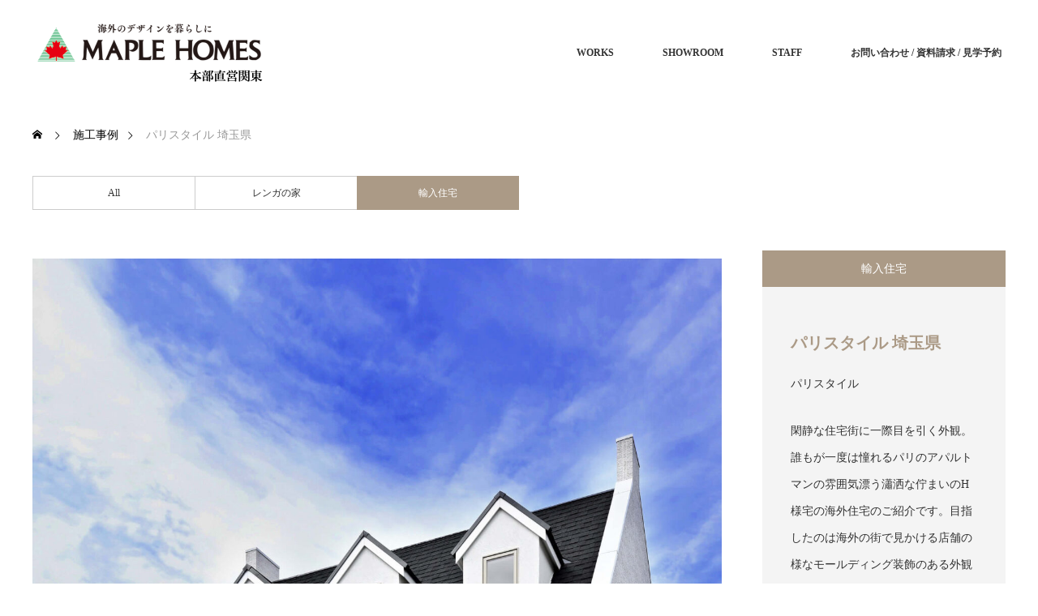

--- FILE ---
content_type: text/html; charset=UTF-8
request_url: https://maplehomes-chokuei.com/works/imported-house-2/
body_size: 10489
content:
<!DOCTYPE html>
<html class="pc" lang="ja">
<head>
<meta charset="UTF-8">
<!--[if IE]><meta http-equiv="X-UA-Compatible" content="IE=edge"><![endif]-->
<meta name="viewport" content="width=device-width">
<title>パリスタイル 埼玉県｜メープルホームズ</title>
<meta name="description" content="埼玉県で建築したパリスタイルの輸入住宅です。閑静な住宅街に一際目を引く外観。誰もが一度は憧れるパリのアパルトマンの雰囲気漂う瀟洒な佇まいの輸入住宅のご紹介です。海外の街で見かける店舗の様なモールディング装飾のある外観を再現することで本格的な海外住宅の外観に仕上げました。">
<link rel="pingback" href="https://maplehomes-chokuei.com/xmlrpc.php">
<meta name='robots' content='max-image-preview:large' />
<link rel="alternate" type="application/rss+xml" title="メープルホームズ本部直営関東 &raquo; フィード" href="https://maplehomes-chokuei.com/feed/" />
<link rel="alternate" type="application/rss+xml" title="メープルホームズ本部直営関東 &raquo; コメントフィード" href="https://maplehomes-chokuei.com/comments/feed/" />
<link rel="alternate" title="oEmbed (JSON)" type="application/json+oembed" href="https://maplehomes-chokuei.com/wp-json/oembed/1.0/embed?url=https%3A%2F%2Fmaplehomes-chokuei.com%2Fworks%2Fimported-house-2%2F" />
<link rel="alternate" title="oEmbed (XML)" type="text/xml+oembed" href="https://maplehomes-chokuei.com/wp-json/oembed/1.0/embed?url=https%3A%2F%2Fmaplehomes-chokuei.com%2Fworks%2Fimported-house-2%2F&#038;format=xml" />
<style id='wp-img-auto-sizes-contain-inline-css' type='text/css'>
img:is([sizes=auto i],[sizes^="auto," i]){contain-intrinsic-size:3000px 1500px}
/*# sourceURL=wp-img-auto-sizes-contain-inline-css */
</style>
<link rel='stylesheet' id='style-css' href='https://maplehomes-chokuei.com/wp-content/themes/monolith_tcd042/style.css?ver=1.10' type='text/css' media='all' />
<style id='wp-block-library-inline-css' type='text/css'>
:root{--wp-block-synced-color:#7a00df;--wp-block-synced-color--rgb:122,0,223;--wp-bound-block-color:var(--wp-block-synced-color);--wp-editor-canvas-background:#ddd;--wp-admin-theme-color:#007cba;--wp-admin-theme-color--rgb:0,124,186;--wp-admin-theme-color-darker-10:#006ba1;--wp-admin-theme-color-darker-10--rgb:0,107,160.5;--wp-admin-theme-color-darker-20:#005a87;--wp-admin-theme-color-darker-20--rgb:0,90,135;--wp-admin-border-width-focus:2px}@media (min-resolution:192dpi){:root{--wp-admin-border-width-focus:1.5px}}.wp-element-button{cursor:pointer}:root .has-very-light-gray-background-color{background-color:#eee}:root .has-very-dark-gray-background-color{background-color:#313131}:root .has-very-light-gray-color{color:#eee}:root .has-very-dark-gray-color{color:#313131}:root .has-vivid-green-cyan-to-vivid-cyan-blue-gradient-background{background:linear-gradient(135deg,#00d084,#0693e3)}:root .has-purple-crush-gradient-background{background:linear-gradient(135deg,#34e2e4,#4721fb 50%,#ab1dfe)}:root .has-hazy-dawn-gradient-background{background:linear-gradient(135deg,#faaca8,#dad0ec)}:root .has-subdued-olive-gradient-background{background:linear-gradient(135deg,#fafae1,#67a671)}:root .has-atomic-cream-gradient-background{background:linear-gradient(135deg,#fdd79a,#004a59)}:root .has-nightshade-gradient-background{background:linear-gradient(135deg,#330968,#31cdcf)}:root .has-midnight-gradient-background{background:linear-gradient(135deg,#020381,#2874fc)}:root{--wp--preset--font-size--normal:16px;--wp--preset--font-size--huge:42px}.has-regular-font-size{font-size:1em}.has-larger-font-size{font-size:2.625em}.has-normal-font-size{font-size:var(--wp--preset--font-size--normal)}.has-huge-font-size{font-size:var(--wp--preset--font-size--huge)}.has-text-align-center{text-align:center}.has-text-align-left{text-align:left}.has-text-align-right{text-align:right}.has-fit-text{white-space:nowrap!important}#end-resizable-editor-section{display:none}.aligncenter{clear:both}.items-justified-left{justify-content:flex-start}.items-justified-center{justify-content:center}.items-justified-right{justify-content:flex-end}.items-justified-space-between{justify-content:space-between}.screen-reader-text{border:0;clip-path:inset(50%);height:1px;margin:-1px;overflow:hidden;padding:0;position:absolute;width:1px;word-wrap:normal!important}.screen-reader-text:focus{background-color:#ddd;clip-path:none;color:#444;display:block;font-size:1em;height:auto;left:5px;line-height:normal;padding:15px 23px 14px;text-decoration:none;top:5px;width:auto;z-index:100000}html :where(.has-border-color){border-style:solid}html :where([style*=border-top-color]){border-top-style:solid}html :where([style*=border-right-color]){border-right-style:solid}html :where([style*=border-bottom-color]){border-bottom-style:solid}html :where([style*=border-left-color]){border-left-style:solid}html :where([style*=border-width]){border-style:solid}html :where([style*=border-top-width]){border-top-style:solid}html :where([style*=border-right-width]){border-right-style:solid}html :where([style*=border-bottom-width]){border-bottom-style:solid}html :where([style*=border-left-width]){border-left-style:solid}html :where(img[class*=wp-image-]){height:auto;max-width:100%}:where(figure){margin:0 0 1em}html :where(.is-position-sticky){--wp-admin--admin-bar--position-offset:var(--wp-admin--admin-bar--height,0px)}@media screen and (max-width:600px){html :where(.is-position-sticky){--wp-admin--admin-bar--position-offset:0px}}

/*# sourceURL=wp-block-library-inline-css */
</style><style id='global-styles-inline-css' type='text/css'>
:root{--wp--preset--aspect-ratio--square: 1;--wp--preset--aspect-ratio--4-3: 4/3;--wp--preset--aspect-ratio--3-4: 3/4;--wp--preset--aspect-ratio--3-2: 3/2;--wp--preset--aspect-ratio--2-3: 2/3;--wp--preset--aspect-ratio--16-9: 16/9;--wp--preset--aspect-ratio--9-16: 9/16;--wp--preset--color--black: #000000;--wp--preset--color--cyan-bluish-gray: #abb8c3;--wp--preset--color--white: #ffffff;--wp--preset--color--pale-pink: #f78da7;--wp--preset--color--vivid-red: #cf2e2e;--wp--preset--color--luminous-vivid-orange: #ff6900;--wp--preset--color--luminous-vivid-amber: #fcb900;--wp--preset--color--light-green-cyan: #7bdcb5;--wp--preset--color--vivid-green-cyan: #00d084;--wp--preset--color--pale-cyan-blue: #8ed1fc;--wp--preset--color--vivid-cyan-blue: #0693e3;--wp--preset--color--vivid-purple: #9b51e0;--wp--preset--gradient--vivid-cyan-blue-to-vivid-purple: linear-gradient(135deg,rgb(6,147,227) 0%,rgb(155,81,224) 100%);--wp--preset--gradient--light-green-cyan-to-vivid-green-cyan: linear-gradient(135deg,rgb(122,220,180) 0%,rgb(0,208,130) 100%);--wp--preset--gradient--luminous-vivid-amber-to-luminous-vivid-orange: linear-gradient(135deg,rgb(252,185,0) 0%,rgb(255,105,0) 100%);--wp--preset--gradient--luminous-vivid-orange-to-vivid-red: linear-gradient(135deg,rgb(255,105,0) 0%,rgb(207,46,46) 100%);--wp--preset--gradient--very-light-gray-to-cyan-bluish-gray: linear-gradient(135deg,rgb(238,238,238) 0%,rgb(169,184,195) 100%);--wp--preset--gradient--cool-to-warm-spectrum: linear-gradient(135deg,rgb(74,234,220) 0%,rgb(151,120,209) 20%,rgb(207,42,186) 40%,rgb(238,44,130) 60%,rgb(251,105,98) 80%,rgb(254,248,76) 100%);--wp--preset--gradient--blush-light-purple: linear-gradient(135deg,rgb(255,206,236) 0%,rgb(152,150,240) 100%);--wp--preset--gradient--blush-bordeaux: linear-gradient(135deg,rgb(254,205,165) 0%,rgb(254,45,45) 50%,rgb(107,0,62) 100%);--wp--preset--gradient--luminous-dusk: linear-gradient(135deg,rgb(255,203,112) 0%,rgb(199,81,192) 50%,rgb(65,88,208) 100%);--wp--preset--gradient--pale-ocean: linear-gradient(135deg,rgb(255,245,203) 0%,rgb(182,227,212) 50%,rgb(51,167,181) 100%);--wp--preset--gradient--electric-grass: linear-gradient(135deg,rgb(202,248,128) 0%,rgb(113,206,126) 100%);--wp--preset--gradient--midnight: linear-gradient(135deg,rgb(2,3,129) 0%,rgb(40,116,252) 100%);--wp--preset--font-size--small: 13px;--wp--preset--font-size--medium: 20px;--wp--preset--font-size--large: 36px;--wp--preset--font-size--x-large: 42px;--wp--preset--spacing--20: 0.44rem;--wp--preset--spacing--30: 0.67rem;--wp--preset--spacing--40: 1rem;--wp--preset--spacing--50: 1.5rem;--wp--preset--spacing--60: 2.25rem;--wp--preset--spacing--70: 3.38rem;--wp--preset--spacing--80: 5.06rem;--wp--preset--shadow--natural: 6px 6px 9px rgba(0, 0, 0, 0.2);--wp--preset--shadow--deep: 12px 12px 50px rgba(0, 0, 0, 0.4);--wp--preset--shadow--sharp: 6px 6px 0px rgba(0, 0, 0, 0.2);--wp--preset--shadow--outlined: 6px 6px 0px -3px rgb(255, 255, 255), 6px 6px rgb(0, 0, 0);--wp--preset--shadow--crisp: 6px 6px 0px rgb(0, 0, 0);}:where(.is-layout-flex){gap: 0.5em;}:where(.is-layout-grid){gap: 0.5em;}body .is-layout-flex{display: flex;}.is-layout-flex{flex-wrap: wrap;align-items: center;}.is-layout-flex > :is(*, div){margin: 0;}body .is-layout-grid{display: grid;}.is-layout-grid > :is(*, div){margin: 0;}:where(.wp-block-columns.is-layout-flex){gap: 2em;}:where(.wp-block-columns.is-layout-grid){gap: 2em;}:where(.wp-block-post-template.is-layout-flex){gap: 1.25em;}:where(.wp-block-post-template.is-layout-grid){gap: 1.25em;}.has-black-color{color: var(--wp--preset--color--black) !important;}.has-cyan-bluish-gray-color{color: var(--wp--preset--color--cyan-bluish-gray) !important;}.has-white-color{color: var(--wp--preset--color--white) !important;}.has-pale-pink-color{color: var(--wp--preset--color--pale-pink) !important;}.has-vivid-red-color{color: var(--wp--preset--color--vivid-red) !important;}.has-luminous-vivid-orange-color{color: var(--wp--preset--color--luminous-vivid-orange) !important;}.has-luminous-vivid-amber-color{color: var(--wp--preset--color--luminous-vivid-amber) !important;}.has-light-green-cyan-color{color: var(--wp--preset--color--light-green-cyan) !important;}.has-vivid-green-cyan-color{color: var(--wp--preset--color--vivid-green-cyan) !important;}.has-pale-cyan-blue-color{color: var(--wp--preset--color--pale-cyan-blue) !important;}.has-vivid-cyan-blue-color{color: var(--wp--preset--color--vivid-cyan-blue) !important;}.has-vivid-purple-color{color: var(--wp--preset--color--vivid-purple) !important;}.has-black-background-color{background-color: var(--wp--preset--color--black) !important;}.has-cyan-bluish-gray-background-color{background-color: var(--wp--preset--color--cyan-bluish-gray) !important;}.has-white-background-color{background-color: var(--wp--preset--color--white) !important;}.has-pale-pink-background-color{background-color: var(--wp--preset--color--pale-pink) !important;}.has-vivid-red-background-color{background-color: var(--wp--preset--color--vivid-red) !important;}.has-luminous-vivid-orange-background-color{background-color: var(--wp--preset--color--luminous-vivid-orange) !important;}.has-luminous-vivid-amber-background-color{background-color: var(--wp--preset--color--luminous-vivid-amber) !important;}.has-light-green-cyan-background-color{background-color: var(--wp--preset--color--light-green-cyan) !important;}.has-vivid-green-cyan-background-color{background-color: var(--wp--preset--color--vivid-green-cyan) !important;}.has-pale-cyan-blue-background-color{background-color: var(--wp--preset--color--pale-cyan-blue) !important;}.has-vivid-cyan-blue-background-color{background-color: var(--wp--preset--color--vivid-cyan-blue) !important;}.has-vivid-purple-background-color{background-color: var(--wp--preset--color--vivid-purple) !important;}.has-black-border-color{border-color: var(--wp--preset--color--black) !important;}.has-cyan-bluish-gray-border-color{border-color: var(--wp--preset--color--cyan-bluish-gray) !important;}.has-white-border-color{border-color: var(--wp--preset--color--white) !important;}.has-pale-pink-border-color{border-color: var(--wp--preset--color--pale-pink) !important;}.has-vivid-red-border-color{border-color: var(--wp--preset--color--vivid-red) !important;}.has-luminous-vivid-orange-border-color{border-color: var(--wp--preset--color--luminous-vivid-orange) !important;}.has-luminous-vivid-amber-border-color{border-color: var(--wp--preset--color--luminous-vivid-amber) !important;}.has-light-green-cyan-border-color{border-color: var(--wp--preset--color--light-green-cyan) !important;}.has-vivid-green-cyan-border-color{border-color: var(--wp--preset--color--vivid-green-cyan) !important;}.has-pale-cyan-blue-border-color{border-color: var(--wp--preset--color--pale-cyan-blue) !important;}.has-vivid-cyan-blue-border-color{border-color: var(--wp--preset--color--vivid-cyan-blue) !important;}.has-vivid-purple-border-color{border-color: var(--wp--preset--color--vivid-purple) !important;}.has-vivid-cyan-blue-to-vivid-purple-gradient-background{background: var(--wp--preset--gradient--vivid-cyan-blue-to-vivid-purple) !important;}.has-light-green-cyan-to-vivid-green-cyan-gradient-background{background: var(--wp--preset--gradient--light-green-cyan-to-vivid-green-cyan) !important;}.has-luminous-vivid-amber-to-luminous-vivid-orange-gradient-background{background: var(--wp--preset--gradient--luminous-vivid-amber-to-luminous-vivid-orange) !important;}.has-luminous-vivid-orange-to-vivid-red-gradient-background{background: var(--wp--preset--gradient--luminous-vivid-orange-to-vivid-red) !important;}.has-very-light-gray-to-cyan-bluish-gray-gradient-background{background: var(--wp--preset--gradient--very-light-gray-to-cyan-bluish-gray) !important;}.has-cool-to-warm-spectrum-gradient-background{background: var(--wp--preset--gradient--cool-to-warm-spectrum) !important;}.has-blush-light-purple-gradient-background{background: var(--wp--preset--gradient--blush-light-purple) !important;}.has-blush-bordeaux-gradient-background{background: var(--wp--preset--gradient--blush-bordeaux) !important;}.has-luminous-dusk-gradient-background{background: var(--wp--preset--gradient--luminous-dusk) !important;}.has-pale-ocean-gradient-background{background: var(--wp--preset--gradient--pale-ocean) !important;}.has-electric-grass-gradient-background{background: var(--wp--preset--gradient--electric-grass) !important;}.has-midnight-gradient-background{background: var(--wp--preset--gradient--midnight) !important;}.has-small-font-size{font-size: var(--wp--preset--font-size--small) !important;}.has-medium-font-size{font-size: var(--wp--preset--font-size--medium) !important;}.has-large-font-size{font-size: var(--wp--preset--font-size--large) !important;}.has-x-large-font-size{font-size: var(--wp--preset--font-size--x-large) !important;}
/*# sourceURL=global-styles-inline-css */
</style>

<style id='classic-theme-styles-inline-css' type='text/css'>
/*! This file is auto-generated */
.wp-block-button__link{color:#fff;background-color:#32373c;border-radius:9999px;box-shadow:none;text-decoration:none;padding:calc(.667em + 2px) calc(1.333em + 2px);font-size:1.125em}.wp-block-file__button{background:#32373c;color:#fff;text-decoration:none}
/*# sourceURL=/wp-includes/css/classic-themes.min.css */
</style>
<link rel='stylesheet' id='contact-form-7-css' href='https://maplehomes-chokuei.com/wp-content/plugins/contact-form-7/includes/css/styles.css?ver=5.7.4' type='text/css' media='all' />
<script type="text/javascript" src="https://maplehomes-chokuei.com/wp-includes/js/jquery/jquery.min.js?ver=3.7.1" id="jquery-core-js"></script>
<script type="text/javascript" src="https://maplehomes-chokuei.com/wp-includes/js/jquery/jquery-migrate.min.js?ver=3.4.1" id="jquery-migrate-js"></script>
<link rel="https://api.w.org/" href="https://maplehomes-chokuei.com/wp-json/" /><link rel="canonical" href="https://maplehomes-chokuei.com/works/imported-house-2/" />
<link rel='shortlink' href='https://maplehomes-chokuei.com/?p=98' />

<link rel="stylesheet" href="https://maplehomes-chokuei.com/wp-content/themes/monolith_tcd042/css/design-plus.css?ver=1.10">
<link rel="stylesheet" href="https://maplehomes-chokuei.com/wp-content/themes/monolith_tcd042/css/sns-botton.css?ver=1.10">
<link rel="stylesheet" href="https://fonts.googleapis.com/css?family=Roboto:100,300">
<link rel="stylesheet" media="screen and (max-width:770px)" href="https://maplehomes-chokuei.com/wp-content/themes/monolith_tcd042/css/responsive.css?ver=1.10">
<link rel="stylesheet" media="screen and (max-width:770px)" href="https://maplehomes-chokuei.com/wp-content/themes/monolith_tcd042/css/footer-bar.css?ver=1.10">

<script src="https://maplehomes-chokuei.com/wp-content/themes/monolith_tcd042/js/jquery.easing.1.3.js?ver=1.10"></script>
<script src="https://maplehomes-chokuei.com/wp-content/themes/monolith_tcd042/js/jscript.js?ver=1.10"></script>
<script src="https://maplehomes-chokuei.com/wp-content/themes/monolith_tcd042/js/comment.js?ver=1.10"></script>

<style type="text/css">
body, input, textarea { font-family: "Times New Roman" , "游明朝" , "Yu Mincho" , "游明朝体" , "YuMincho" , "ヒラギノ明朝 Pro W3" , "Hiragino Mincho Pro" , "HiraMinProN-W3" , "HGS明朝E" , "ＭＳ Ｐ明朝" , "MS PMincho" , serif; }
.rich_font { font-weight:500; font-family: "Times New Roman" , "游明朝" , "Yu Mincho" , "游明朝体" , "YuMincho" , "ヒラギノ明朝 Pro W3" , "Hiragino Mincho Pro" , "HiraMinProN-W3" , "HGS明朝E" , "ＭＳ Ｐ明朝" , "MS PMincho" , serif; }

body { font-size:15px; }

.pc #header .logo { font-size:21px; }
.pc #footer_top .logo { font-size:21px; }
.mobile #header .logo { font-size:18px; }
#footer_top { background: #F7F7F7; }

#logo_image img { width:50%; height:50%; }
#logo_image_mobile img { width:50%; height:50%; }

#blog_list li .image, #related_post li a.image, .styled_post_list1 .image, #recent_news .image, .project_list_widget .image, .index_box_list .image, #project_list .image, #previous_next_post .image {
  overflow: hidden;
}
#blog_list li .image img, #related_post li a.image img, .styled_post_list1 .image img, #recent_news .image img, .project_list_widget .image img, .index_box_list .image img, #project_list .image img, #previous_next_post .image img  {
  -webkit-backface-visibility: hidden; backface-visibility: hidden;
  width:-webkit-calc(100% + 30px); width:-moz-calc(100% + 30px); width:calc(100% + 30px); height:auto;
  -webkit-transform: translate3d(-15px, 0, 0); -webkit-transition-property: opacity, translate3d; -webkit-transition: 0.5s;
  -moz-transform: translate3d(-15px, 0, 0); -moz-transition-property: opacity, translate3d; -moz-transition: 0.5s;
  -ms-transform: translate3d(-15px, 0, 0); -ms-transition-property: opacity, translate3d; -ms-transition: 0.5s;
  -o-transform: translate3d(-15px, 0, 0); -o-transition-property: opacity, translate3d; -o-transition: 0.5s;
  transform: translate3d(-15px, 0, 0); transition-property: opacity, translate3d; transition: 0.5s;
}
#previous_next_post .next_post .image img {
  transform: translate3d(15px, 0, 0);
}
#blog_list li .image:hover img, #related_post li a.image:hover img, .styled_post_list1 .image:hover img, #recent_news .image:hover img, .project_list_widget .image:hover img, .index_box_list .image:hover img, #project_list li:hover img, #previous_next_post .image:hover img {
  opacity: 0.5;
  -webkit-transform: translate3d(-30px, 0, 0);
  -moz-transform: translate3d(-30px, 0, 0);
  -ms-transform: translate3d(-30px, 0, 0);
  -o-transform: translate3d(-30px, 0, 0);
  transform: translate3d(-30px, 0, 0);
}
#previous_next_post .next_post .image:hover img {
  transform: translate3d(0, 0, 0);
}

.pc #global_menu > ul > li > a { color:#333333; }

#post_title { font-size:30px; }
.post_content { font-size:15px; }

a:hover, #comment_header ul li a:hover, .pc #global_menu > ul > li.active > a, .pc #global_menu li.current-menu-item > a, .pc #global_menu > ul > li > a:hover, #header_logo .logo a:hover, #bread_crumb li.home a:hover:before, #bread_crumb li a:hover,
 #archive_news_list li a .entry-date, #related_post li .title a:hover, #comment_headline, #footer_widget .footer_headline, .index_news_list ol a .entry-date, .footer_menu li:first-child a, .footer_menu li:only-child a, .color_headline, #project_title, #project_list .title span.project_title, .post_content a, .custom-html-widget a
  { color:#AB9A86; }

.post_content a:hover, .custom-html-widget a:hover
{ color:#C4B19B; }

.pc #global_menu ul ul a, #return_top a:hover, .next_page_link a:hover, .collapse_category_list li a:hover .count, .slick-arrow:hover, #blog_list .category a:hover, #index_blog .index_blog_link:hover, #footer_address .button:hover, #post_meta_top .category a:hover,
 #archive_news_list .headline, .side_headline, #previous_next_page a:hover, .page_navi a:hover, .page_navi span.current, .page_navi p.back a:hover, .collapse_category_list li a:hover .count, .mobile #global_menu li a:hover,
  #wp-calendar td a:hover, #wp-calendar #prev a:hover, #wp-calendar #next a:hover, .widget_search #search-btn input:hover, .widget_search #searchsubmit:hover, .side_widget.google_search #searchsubmit:hover,
   #submit_comment:hover, #comment_header ul li a:hover, #comment_header ul li.comment_switch_active a, #comment_header #comment_closed p, #post_pagination a:hover, #post_pagination p, a.menu_button:hover, .mobile .footer_menu a:hover, .mobile #footer_menu_bottom li a:hover,
  .project_pager a:hover, #project_catgory_sort li a.active, #project_catgory_sort li a:hover, #project_catgory_sort li.current-cat a, #project_side_content h3
 { background-color:#AB9A86; }

.pc #global_menu ul ul a:hover, .index_news_list a.archive_link:hover
 { background-color:#C4B19B; }

#recent_news .headline, .index_news_list .headline, #blog_list .date, #post_meta_top .date, #related_post
 { background-color:#000000; }

.index_news_list a.archive_link, #index_blog .index_blog_link, .page_navi p.back a
{ background-color:#BBBBBB; }

#comment_textarea textarea:focus, #guest_info input:focus, #comment_header ul li a:hover, #comment_header ul li.comment_switch_active a, #comment_header #comment_closed p, #post_meta_top .category a:hover, #project_catgory_sort .current-cat, #project_catgory_sort li:hover, #project_catgory_sort .current-cat:last-child, #post_pagination p, #post_pagination a:hover, .page_navi span.current, .page_navi a:hover
 { border-color:#AB9A86; }
#project_catgory_sort .current-cat + li, #project_catgory_sort li:hover + li, .page_navi .current-cat + li a
{ border-left-color:#AB9A86; }

@media screen and (max-width:600px) {
  #project_catgory_sort .current-cat { border-right-color:#AB9A86!important; }
}

#comment_header ul li.comment_switch_active a:after, #comment_header #comment_closed p:after
 { border-color:#AB9A86 transparent transparent transparent; }

.collapse_category_list li a:before
 { border-color: transparent transparent transparent #AB9A86; }


#project_list .image:before { background:rgba(171,154,134,0.5); }
#site_loader_spinner { border:4px solid rgba(171,154,134,0.2); border-top-color:#AB9A86; }


@media screen and (max-width: 600px)
{#project_list li {width:49%!important;}}

#project_list li {
 width:289px;
 border: solid 1px #ffffff;
}
</style>





<style type="text/css">.image-group{width:100%; display:flex; flex-wrap:wrap; justify-content:space-between; margin:10px auto;}
.sp{object-fit:cover;}

@media screen and (max-width:770px){
.sp{width:100%!important; margin:10px auto;}
}</style><link rel="icon" href="https://maplehomes-chokuei.com/wp-content/uploads/2022/12/cropped-favicon-32x32.jpeg" sizes="32x32" />
<link rel="icon" href="https://maplehomes-chokuei.com/wp-content/uploads/2022/12/cropped-favicon-192x192.jpeg" sizes="192x192" />
<link rel="apple-touch-icon" href="https://maplehomes-chokuei.com/wp-content/uploads/2022/12/cropped-favicon-180x180.jpeg" />
<meta name="msapplication-TileImage" content="https://maplehomes-chokuei.com/wp-content/uploads/2022/12/cropped-favicon-270x270.jpeg" />
<!-- Google tag (gtag.js) -->
<script async src="https://www.googletagmanager.com/gtag/js?id=G-8F45DKTV1D"></script>
<script>
  window.dataLayer = window.dataLayer || [];
  function gtag(){dataLayer.push(arguments);}
  gtag('js', new Date());

  gtag('config', 'G-8F45DKTV1D');
</script>
</head>
<body id="body" class="wp-singular project-template-default single single-project postid-98 wp-theme-monolith_tcd042">


 <div id="header" style="background-color: rgba(255, 255, 255, 0.7);">
  <div id="header_inner" class="clearfix">
   <div id="logo_image">
 <div class="logo">
  <a href="https://maplehomes-chokuei.com/" title="メープルホームズ本部直営関東" data-label="メープルホームズ本部直営関東"><img class="h_logo" src="https://maplehomes-chokuei.com/wp-content/uploads/2022/12/logo-maplehomse-kanto-chokuei.png?1769739830" alt="メープルホームズ本部直営関東" title="メープルホームズ本部直営関東" /></a>
 </div>
</div>

  
      <div id="global_menu">
    <ul id="menu-%e3%82%b0%e3%83%ad%e3%83%bc%e3%83%90%e3%83%ab%e3%83%8a%e3%83%93%e3%82%b2%e3%83%bc%e3%82%b7%e3%83%a7%e3%83%b3" class="menu"><li id="menu-item-28" class="menu-item menu-item-type-custom menu-item-object-custom menu-item-28"><a href="https://maplehomes-chokuei.com/works/">WORKS</a></li>
<li id="menu-item-27" class="menu-item menu-item-type-post_type menu-item-object-page menu-item-27"><a href="https://maplehomes-chokuei.com/showroom/">SHOWROOM</a></li>
<li id="menu-item-26" class="menu-item menu-item-type-post_type menu-item-object-page menu-item-26"><a href="https://maplehomes-chokuei.com/staff/">STAFF</a></li>
<li id="menu-item-25" class="menu-item menu-item-type-post_type menu-item-object-page menu-item-25"><a href="https://maplehomes-chokuei.com/contact/">お問い合わせ / 資料請求 / 見学予約</a></li>
</ul>   </div>
   <a href="#" class="menu_button"><span>menu</span></a>
     </div>
 </div><!-- END #header -->

 
 <div id="main_contents" class="clearfix">


<div id="bread_crumb">

<ul class="clearfix" itemscope itemtype="http://schema.org/BreadcrumbList">
 <li itemprop="itemListElement" itemscope itemtype="http://schema.org/ListItem" class="home"><a itemprop="item" href="https://maplehomes-chokuei.com/"><span itemprop="name">ホーム</span></a><meta itemprop="position" content="1" /></li>

 <li itemprop="itemListElement" itemscope itemtype="http://schema.org/ListItem"><a itemprop="item" href="https://maplehomes-chokuei.com/works/"><span itemprop="name">施工事例</span></a><meta itemprop="position" content="2" /></li>
 <li itemprop="itemListElement" itemscope itemtype="http://schema.org/ListItem" class="last"><span itemprop="name">パリスタイル 埼玉県</span><meta itemprop="position" content="3" /></li>

</ul>
</div>

<div id="main_col" class="clearfix">

<ul id="project_catgory_sort" class="clearfix"><li><a href="https://maplehomes-chokuei.com/works/">All</a></li><li><a href="https://maplehomes-chokuei.com/project-cat/brick-house/">レンガの家</a></li><li class="current-cat"><a href="https://maplehomes-chokuei.com/project-cat/imported-house/">輸入住宅</a></li></ul>
 
 <div id="side_col">
  <div id="project_side_content">
   <h3>
    <a href="https://maplehomes-chokuei.com/project-cat/imported-house/" rel="tag">輸入住宅</a> 
   </h3>
   <h1 id="project_title">パリスタイル 埼玉県</h1>
      <p id="project_catch">パリスタイル</p>
         <div id="project_info" class="post_content clearfix">
    <p>閑静な住宅街に一際目を引く外観。誰もが一度は憧れるパリのアパルトマンの雰囲気漂う瀟洒な佇まいのH様宅の海外住宅のご紹介です。目指したのは海外の街で見かける店舗の様なモールディング装飾のある外観を再現することでした。本格的な海外住宅の外観です。<br />
様々なハウスメーカーや工務店を見学して、「もっとデザインにも生活にもこだわった自分たちのための一軒家が建てたい！」という思いが強くなったというご夫婦。大人の遊び心を纏った「居心地の良さと美しさの共存」を柱にプランを進めていきました。奥様はこの家作りのためにスクールに通い本格的にインテリアを勉強したそうです。</p>
<h5>本物件の施工場所</h5>
<p>埼玉県</p>
   </div>
     </div>
 </div>

<div id="left_col">

 <div id="article">

  <div class="post_content clearfix">
   <div class="image-group">
<div><img fetchpriority="high" decoding="async" src="https://maplehomes-chokuei.com/wp-content/uploads/2022/12/1-scaled.jpg" alt="パリスタイルの輸入住宅" width="1707" height="2560" class="alignnone size-full wp-image-99" srcset="https://maplehomes-chokuei.com/wp-content/uploads/2022/12/1-scaled.jpg 1707w, https://maplehomes-chokuei.com/wp-content/uploads/2022/12/1-200x300.jpg 200w, https://maplehomes-chokuei.com/wp-content/uploads/2022/12/1-683x1024.jpg 683w, https://maplehomes-chokuei.com/wp-content/uploads/2022/12/1-768x1152.jpg 768w, https://maplehomes-chokuei.com/wp-content/uploads/2022/12/1-1024x1536.jpg 1024w, https://maplehomes-chokuei.com/wp-content/uploads/2022/12/1-1366x2048.jpg 1366w" sizes="(max-width: 1707px) 100vw, 1707px" /></div>
</div>
<div class="image-group">
<div class="sp" style="width:67.6%;"><img decoding="async" src="https://maplehomes-chokuei.com/wp-content/uploads/2022/12/2-scaled.jpg" alt="パリスタイルの輸入住宅のリビング" width="100%" class="alignnone size-full wp-image-100 sp" srcset="https://maplehomes-chokuei.com/wp-content/uploads/2022/12/2-scaled.jpg 2560w, https://maplehomes-chokuei.com/wp-content/uploads/2022/12/2-300x200.jpg 300w, https://maplehomes-chokuei.com/wp-content/uploads/2022/12/2-1024x683.jpg 1024w, https://maplehomes-chokuei.com/wp-content/uploads/2022/12/2-768x512.jpg 768w, https://maplehomes-chokuei.com/wp-content/uploads/2022/12/2-1536x1024.jpg 1536w, https://maplehomes-chokuei.com/wp-content/uploads/2022/12/2-2048x1365.jpg 2048w" sizes="(max-width: 2560px) 100vw, 2560px" /></div>
<div class="sp" style="width:30%;"><img decoding="async" src="https://maplehomes-chokuei.com/wp-content/uploads/2022/12/3-1-scaled.jpg" alt="パリスタイルの輸入住宅のリビング" width="100%" class="alignnone size-full wp-image-101 sp" srcset="https://maplehomes-chokuei.com/wp-content/uploads/2022/12/3-1-scaled.jpg 1707w, https://maplehomes-chokuei.com/wp-content/uploads/2022/12/3-1-200x300.jpg 200w, https://maplehomes-chokuei.com/wp-content/uploads/2022/12/3-1-683x1024.jpg 683w, https://maplehomes-chokuei.com/wp-content/uploads/2022/12/3-1-768x1152.jpg 768w, https://maplehomes-chokuei.com/wp-content/uploads/2022/12/3-1-1024x1536.jpg 1024w, https://maplehomes-chokuei.com/wp-content/uploads/2022/12/3-1-1365x2048.jpg 1365w" sizes="(max-width: 1707px) 100vw, 1707px" /></div>
</div>
<div class="image-group">
<div><img decoding="async" src="https://maplehomes-chokuei.com/wp-content/uploads/2022/12/4-1-scaled.jpg" alt="パリスタイルの輸入住宅の洋室" width="2560" height="1707" class="alignnone size-full wp-image-102" srcset="https://maplehomes-chokuei.com/wp-content/uploads/2022/12/4-1-scaled.jpg 2560w, https://maplehomes-chokuei.com/wp-content/uploads/2022/12/4-1-300x200.jpg 300w, https://maplehomes-chokuei.com/wp-content/uploads/2022/12/4-1-1024x683.jpg 1024w, https://maplehomes-chokuei.com/wp-content/uploads/2022/12/4-1-768x512.jpg 768w, https://maplehomes-chokuei.com/wp-content/uploads/2022/12/4-1-1536x1024.jpg 1536w, https://maplehomes-chokuei.com/wp-content/uploads/2022/12/4-1-2048x1365.jpg 2048w" sizes="(max-width: 2560px) 100vw, 2560px" /></div>
</div>
<div class="image-group">
<div><img decoding="async" src="https://maplehomes-chokuei.com/wp-content/uploads/2022/12/5-1-scaled.jpg" alt="パリスタイルの輸入住宅の書斎" width="2560" height="1707" class="alignnone size-full wp-image-103" srcset="https://maplehomes-chokuei.com/wp-content/uploads/2022/12/5-1-scaled.jpg 2560w, https://maplehomes-chokuei.com/wp-content/uploads/2022/12/5-1-300x200.jpg 300w, https://maplehomes-chokuei.com/wp-content/uploads/2022/12/5-1-1024x683.jpg 1024w, https://maplehomes-chokuei.com/wp-content/uploads/2022/12/5-1-768x512.jpg 768w, https://maplehomes-chokuei.com/wp-content/uploads/2022/12/5-1-1536x1024.jpg 1536w, https://maplehomes-chokuei.com/wp-content/uploads/2022/12/5-1-2048x1365.jpg 2048w" sizes="(max-width: 2560px) 100vw, 2560px" /></div>
</div>
<div class="image-group">
<div class="sp" style="width:49%;"><img decoding="async" src="https://maplehomes-chokuei.com/wp-content/uploads/2022/12/6-1-scaled.jpg" alt="パリスタイルの輸入住宅の玄関通路" width="100%" class="alignnone size-full wp-image-104 sp" srcset="https://maplehomes-chokuei.com/wp-content/uploads/2022/12/6-1-scaled.jpg 1707w, https://maplehomes-chokuei.com/wp-content/uploads/2022/12/6-1-200x300.jpg 200w, https://maplehomes-chokuei.com/wp-content/uploads/2022/12/6-1-683x1024.jpg 683w, https://maplehomes-chokuei.com/wp-content/uploads/2022/12/6-1-768x1152.jpg 768w, https://maplehomes-chokuei.com/wp-content/uploads/2022/12/6-1-1024x1536.jpg 1024w, https://maplehomes-chokuei.com/wp-content/uploads/2022/12/6-1-1365x2048.jpg 1365w" sizes="(max-width: 1707px) 100vw, 1707px" /></div>
<div class="sp" style="width:49%;"><img decoding="async" src="https://maplehomes-chokuei.com/wp-content/uploads/2022/12/7-1-scaled.jpg" alt="パリスタイルの輸入住宅の通路" width="100%" class="alignnone size-full wp-image-105 sp" srcset="https://maplehomes-chokuei.com/wp-content/uploads/2022/12/7-1-scaled.jpg 1707w, https://maplehomes-chokuei.com/wp-content/uploads/2022/12/7-1-200x300.jpg 200w, https://maplehomes-chokuei.com/wp-content/uploads/2022/12/7-1-683x1024.jpg 683w, https://maplehomes-chokuei.com/wp-content/uploads/2022/12/7-1-768x1152.jpg 768w, https://maplehomes-chokuei.com/wp-content/uploads/2022/12/7-1-1024x1536.jpg 1024w, https://maplehomes-chokuei.com/wp-content/uploads/2022/12/7-1-1365x2048.jpg 1365w" sizes="(max-width: 1707px) 100vw, 1707px" /></div>
</div>
<div class="image-group">
<div class="sp" style="width:67.5%;"><img decoding="async" src="https://maplehomes-chokuei.com/wp-content/uploads/2022/12/8-1-scaled.jpg" alt="パリスタイルの輸入住宅の寝室" width="100%" class="alignnone size-full wp-image-106 sp" srcset="https://maplehomes-chokuei.com/wp-content/uploads/2022/12/8-1-scaled.jpg 2560w, https://maplehomes-chokuei.com/wp-content/uploads/2022/12/8-1-300x200.jpg 300w, https://maplehomes-chokuei.com/wp-content/uploads/2022/12/8-1-1024x683.jpg 1024w, https://maplehomes-chokuei.com/wp-content/uploads/2022/12/8-1-768x512.jpg 768w, https://maplehomes-chokuei.com/wp-content/uploads/2022/12/8-1-1536x1024.jpg 1536w, https://maplehomes-chokuei.com/wp-content/uploads/2022/12/8-1-2048x1365.jpg 2048w" sizes="(max-width: 2560px) 100vw, 2560px" /></div>
<div class="sp" style="width:30%;"><img decoding="async" src="https://maplehomes-chokuei.com/wp-content/uploads/2022/12/9-1-scaled.jpg" alt="パリスタイルの輸入住宅のドア" width="100%" class="alignnone size-full wp-image-107 sp" srcset="https://maplehomes-chokuei.com/wp-content/uploads/2022/12/9-1-scaled.jpg 1707w, https://maplehomes-chokuei.com/wp-content/uploads/2022/12/9-1-200x300.jpg 200w, https://maplehomes-chokuei.com/wp-content/uploads/2022/12/9-1-683x1024.jpg 683w, https://maplehomes-chokuei.com/wp-content/uploads/2022/12/9-1-768x1152.jpg 768w, https://maplehomes-chokuei.com/wp-content/uploads/2022/12/9-1-1024x1536.jpg 1024w, https://maplehomes-chokuei.com/wp-content/uploads/2022/12/9-1-1365x2048.jpg 1365w" sizes="(max-width: 1707px) 100vw, 1707px" /></div>
</div>
<div class="image-group">
<div class="sp" style="width:49%;"><img decoding="async" src="https://maplehomes-chokuei.com/wp-content/uploads/2022/12/10-1-scaled.jpg" alt="パリスタイルの輸入住宅の洗面台" width="100%" class="alignnone size-full wp-image-108 sp" srcset="https://maplehomes-chokuei.com/wp-content/uploads/2022/12/10-1-scaled.jpg 1707w, https://maplehomes-chokuei.com/wp-content/uploads/2022/12/10-1-200x300.jpg 200w, https://maplehomes-chokuei.com/wp-content/uploads/2022/12/10-1-683x1024.jpg 683w, https://maplehomes-chokuei.com/wp-content/uploads/2022/12/10-1-768x1152.jpg 768w, https://maplehomes-chokuei.com/wp-content/uploads/2022/12/10-1-1024x1536.jpg 1024w, https://maplehomes-chokuei.com/wp-content/uploads/2022/12/10-1-1365x2048.jpg 1365w" sizes="(max-width: 1707px) 100vw, 1707px" /></div>
<div class="sp" style="width:49%;"><img decoding="async" src="https://maplehomes-chokuei.com/wp-content/uploads/2022/12/11-1-scaled.jpg" alt="パリスタイルの輸入住宅のトイレ" width="100%" class="alignnone size-full wp-image-109 sp" srcset="https://maplehomes-chokuei.com/wp-content/uploads/2022/12/11-1-scaled.jpg 1707w, https://maplehomes-chokuei.com/wp-content/uploads/2022/12/11-1-200x300.jpg 200w, https://maplehomes-chokuei.com/wp-content/uploads/2022/12/11-1-683x1024.jpg 683w, https://maplehomes-chokuei.com/wp-content/uploads/2022/12/11-1-768x1152.jpg 768w, https://maplehomes-chokuei.com/wp-content/uploads/2022/12/11-1-1024x1536.jpg 1024w, https://maplehomes-chokuei.com/wp-content/uploads/2022/12/11-1-1365x2048.jpg 1365w" sizes="(max-width: 1707px) 100vw, 1707px" /></div>
</div>
       <ul class="project_pager">
		<li class="project_pager_prev"><a href="https://maplehomes-chokuei.com/works/imported-house-1/" rel="prev"></a></li><li class="project_pager_next"><a href="https://maplehomes-chokuei.com/works/imported-house-3/" rel="next"></a></li>    </ul>
  </div>

 </div><!-- END #article -->

</div><!-- END #left_col -->

 
  <div id="project_related">
  <h3 class="headline">関連施工事例</h3>  <ol id="project_list" class="clearfix">
      <li class="clearfix">
    <a class="image" href="https://maplehomes-chokuei.com/works/imported-house-6/" title="ニューヨークスタイル 東京都葛飾区"><img width="600" height="600" src="https://maplehomes-chokuei.com/wp-content/uploads/2023/02/ny-house-1-600x600.jpg" class="attachment-size2 size-size2 wp-post-image" alt="レンガの家 ニューヨークスタイルの輸入住宅" decoding="async" loading="lazy" srcset="https://maplehomes-chokuei.com/wp-content/uploads/2023/02/ny-house-1-600x600.jpg 600w, https://maplehomes-chokuei.com/wp-content/uploads/2023/02/ny-house-1-150x150.jpg 150w, https://maplehomes-chokuei.com/wp-content/uploads/2023/02/ny-house-1-300x300.jpg 300w, https://maplehomes-chokuei.com/wp-content/uploads/2023/02/ny-house-1-400x400.jpg 400w, https://maplehomes-chokuei.com/wp-content/uploads/2023/02/ny-house-1-900x900.jpg 900w, https://maplehomes-chokuei.com/wp-content/uploads/2023/02/ny-house-1-120x120.jpg 120w" sizes="auto, (max-width: 600px) 100vw, 600px" /></a>
    <a class="title" href="https://maplehomes-chokuei.com/works/imported-house-6/"><span class="project_title">ニューヨークスタイル 東京都葛飾区</span><span class="project_catch">ニューヨークスタイル</span></a>
   </li>
      <li class="clearfix">
    <a class="image" href="https://maplehomes-chokuei.com/works/imported-house-5/" title="ファームハウススタイル 神奈川県"><img width="600" height="600" src="https://maplehomes-chokuei.com/wp-content/uploads/2023/02/farm-house-1-600x600.jpg" class="attachment-size2 size-size2 wp-post-image" alt="黒いアーリーアメリカン ファームハウスの輸入住宅" decoding="async" loading="lazy" srcset="https://maplehomes-chokuei.com/wp-content/uploads/2023/02/farm-house-1-600x600.jpg 600w, https://maplehomes-chokuei.com/wp-content/uploads/2023/02/farm-house-1-150x150.jpg 150w, https://maplehomes-chokuei.com/wp-content/uploads/2023/02/farm-house-1-300x300.jpg 300w, https://maplehomes-chokuei.com/wp-content/uploads/2023/02/farm-house-1-400x400.jpg 400w, https://maplehomes-chokuei.com/wp-content/uploads/2023/02/farm-house-1-900x900.jpg 900w, https://maplehomes-chokuei.com/wp-content/uploads/2023/02/farm-house-1-120x120.jpg 120w" sizes="auto, (max-width: 600px) 100vw, 600px" /></a>
    <a class="title" href="https://maplehomes-chokuei.com/works/imported-house-5/"><span class="project_title">ファームハウススタイル 神奈川県</span><span class="project_catch">ファームハウススタイル</span></a>
   </li>
      <li class="clearfix">
    <a class="image" href="https://maplehomes-chokuei.com/works/imported-house-4/" title="ファームハウススタイル 神奈川県川崎市"><img width="600" height="600" src="https://maplehomes-chokuei.com/wp-content/uploads/2022/12/1-3-600x600.jpg" class="attachment-size2 size-size2 wp-post-image" alt="アーリーアメリカン ファームハウスの輸入住宅" decoding="async" loading="lazy" srcset="https://maplehomes-chokuei.com/wp-content/uploads/2022/12/1-3-600x600.jpg 600w, https://maplehomes-chokuei.com/wp-content/uploads/2022/12/1-3-150x150.jpg 150w, https://maplehomes-chokuei.com/wp-content/uploads/2022/12/1-3-300x300.jpg 300w, https://maplehomes-chokuei.com/wp-content/uploads/2022/12/1-3-400x400.jpg 400w, https://maplehomes-chokuei.com/wp-content/uploads/2022/12/1-3-900x900.jpg 900w, https://maplehomes-chokuei.com/wp-content/uploads/2022/12/1-3-120x120.jpg 120w" sizes="auto, (max-width: 600px) 100vw, 600px" /></a>
    <a class="title" href="https://maplehomes-chokuei.com/works/imported-house-4/"><span class="project_title">ファームハウススタイル 神奈川県川崎市</span><span class="project_catch">ファームハウススタイル</span></a>
   </li>
      <li class="clearfix">
    <a class="image" href="https://maplehomes-chokuei.com/works/imported-house-3/" title="ニューヨークスタイル 埼玉県所沢市"><img width="600" height="600" src="https://maplehomes-chokuei.com/wp-content/uploads/2022/12/1-2-600x600.jpg" class="attachment-size2 size-size2 wp-post-image" alt="レンガの家の輸入住宅" decoding="async" loading="lazy" srcset="https://maplehomes-chokuei.com/wp-content/uploads/2022/12/1-2-600x600.jpg 600w, https://maplehomes-chokuei.com/wp-content/uploads/2022/12/1-2-150x150.jpg 150w, https://maplehomes-chokuei.com/wp-content/uploads/2022/12/1-2-300x300.jpg 300w, https://maplehomes-chokuei.com/wp-content/uploads/2022/12/1-2-400x400.jpg 400w, https://maplehomes-chokuei.com/wp-content/uploads/2022/12/1-2-900x900.jpg 900w, https://maplehomes-chokuei.com/wp-content/uploads/2022/12/1-2-120x120.jpg 120w" sizes="auto, (max-width: 600px) 100vw, 600px" /></a>
    <a class="title" href="https://maplehomes-chokuei.com/works/imported-house-3/"><span class="project_title">ニューヨークスタイル 埼玉県所沢市</span><span class="project_catch">ニューヨークスタイル</span></a>
   </li>
     </ol><!-- END #project_list -->
 </div>
 
</div><!-- END #main_col -->


 </div><!-- END #main_contents -->

 <div id="footer_top">
  <div id="footer_top_inner" class="clearfix nowidget">

   <div id="footer_menu_widget_area">

      <div id="footer_menu" class="clearfix">
        <div id="footer-menu1" class="footer_menu clearfix">
     <ul id="menu-%e3%83%95%e3%83%83%e3%82%bf%e3%83%bc%e3%83%a1%e3%83%8b%e3%83%a5%e3%83%bc%ef%bc%91" class="menu"><li id="menu-item-71" class="menu-item menu-item-type-custom menu-item-object-custom menu-item-home menu-item-71"><a href="https://maplehomes-chokuei.com/">ABOUT US</a></li>
<li id="menu-item-69" class="menu-item menu-item-type-post_type menu-item-object-page menu-item-69"><a href="https://maplehomes-chokuei.com/staff/">STAFF &#8211; スタッフ</a></li>
<li id="menu-item-70" class="menu-item menu-item-type-post_type menu-item-object-page menu-item-70"><a href="https://maplehomes-chokuei.com/showroom/">SHOWROOM &#8211; ショールーム</a></li>
<li id="menu-item-67" class="menu-item menu-item-type-post_type menu-item-object-page menu-item-67"><a href="https://maplehomes-chokuei.com/company/">COMPANY &#8211; 会社概要</a></li>
<li id="menu-item-68" class="menu-item menu-item-type-post_type menu-item-object-page menu-item-68"><a href="https://maplehomes-chokuei.com/contact/">CONTACT &#8211; お問い合わせ</a></li>
</ul>    </div>
            <div id="footer-menu2" class="footer_menu clearfix">
     <ul id="menu-%e3%83%95%e3%83%83%e3%82%bf%e3%83%bc%e3%83%a1%e3%83%8b%e3%83%a5%e3%83%bc%ef%bc%92" class="menu"><li id="menu-item-83" class="menu-item menu-item-type-custom menu-item-object-custom menu-item-83"><a target="_blank" href="https://www.maplehomes.co.jp/">MAPLE HOMES</a></li>
<li id="menu-item-81" class="menu-item menu-item-type-custom menu-item-object-custom menu-item-81"><a target="_blank" href="https://www.maplehomes.co.jp/design/">DESIGN &#8211; デザイン</a></li>
<li id="menu-item-80" class="menu-item menu-item-type-custom menu-item-object-custom menu-item-80"><a target="_blank" href="https://www.maplehomes.co.jp/concept/">CONCEPT &#8211; コンセプト</a></li>
<li id="menu-item-82" class="menu-item menu-item-type-custom menu-item-object-custom menu-item-82"><a target="_blank" href="https://www.maplehomes.co.jp/support/faq/">FAQ &#8211; よくあるご質問</a></li>
</ul>    </div>
               </div>
   
   
   </div><!-- END #footer_menu_widget_area -->

      <div id="footer_address">
    <img class="image" src="https://maplehomes-chokuei.com/wp-content/uploads/2022/12/1-kanagawa-yokohama-scaled.jpg" title="" alt="" />    <div class="logo_area">
 <p class="logo"><a href="https://maplehomes-chokuei.com/" title="メープルホームズ本部直営関東"><img class="f_logo" src="https://maplehomes-chokuei.com/wp-content/uploads/2022/12/logo-maplehomse-kanto-chokuei.png?1769739830" alt="メープルホームズ本部直営関東" title="メープルホームズ本部直営関東"style="width:290px;" /></a></p>
</div>
        <a class="button" href="https://maplehomes-chokuei.com/showroom/">SHOWROOM</a>   </div>
   
  </div><!-- END #footer_top_inner -->
 </div><!-- END #footer_top -->

 <div id="footer_bottom">
  <div id="footer_bottom_inner" class="clearfix">

   
   <p id="copyright">Copyright &copy;&nbsp; <a href="https://maplehomes-chokuei.com/">メープルホームズ本部直営関東</a></p>

  </div><!-- END #footer_bottom_inner -->
 </div><!-- END #footer_bottom -->


 <div id="return_top">
  <a href="#body"><span>PAGE TOP</span></a>
 </div>

 

 <script>
 
 

 </script>

  <!-- facebook share button code -->
 <div id="fb-root"></div>
 <script>
 (function(d, s, id) {
   var js, fjs = d.getElementsByTagName(s)[0];
   if (d.getElementById(id)) return;
   js = d.createElement(s); js.id = id;
   js.src = "//connect.facebook.net/ja_JP/sdk.js#xfbml=1&version=v2.5";
   fjs.parentNode.insertBefore(js, fjs);
 }(document, 'script', 'facebook-jssdk'));
 </script>
 

<script type="speculationrules">
{"prefetch":[{"source":"document","where":{"and":[{"href_matches":"/*"},{"not":{"href_matches":["/wp-*.php","/wp-admin/*","/wp-content/uploads/*","/wp-content/*","/wp-content/plugins/*","/wp-content/themes/monolith_tcd042/*","/*\\?(.+)"]}},{"not":{"selector_matches":"a[rel~=\"nofollow\"]"}},{"not":{"selector_matches":".no-prefetch, .no-prefetch a"}}]},"eagerness":"conservative"}]}
</script>
<script type="text/javascript" src="https://maplehomes-chokuei.com/wp-includes/js/comment-reply.min.js?ver=6.9" id="comment-reply-js" async="async" data-wp-strategy="async" fetchpriority="low"></script>
<script type="text/javascript" src="https://maplehomes-chokuei.com/wp-content/plugins/contact-form-7/includes/swv/js/index.js?ver=5.7.4" id="swv-js"></script>
<script type="text/javascript" id="contact-form-7-js-extra">
/* <![CDATA[ */
var wpcf7 = {"api":{"root":"https://maplehomes-chokuei.com/wp-json/","namespace":"contact-form-7/v1"}};
//# sourceURL=contact-form-7-js-extra
/* ]]> */
</script>
<script type="text/javascript" src="https://maplehomes-chokuei.com/wp-content/plugins/contact-form-7/includes/js/index.js?ver=5.7.4" id="contact-form-7-js"></script>
<script type="text/javascript" src="https://www.google.com/recaptcha/api.js?render=6Le-EC0sAAAAAA0YmRHV3kjuSZBzfiw80q86bRvX&amp;ver=3.0" id="google-recaptcha-js"></script>
<script type="text/javascript" src="https://maplehomes-chokuei.com/wp-includes/js/dist/vendor/wp-polyfill.min.js?ver=3.15.0" id="wp-polyfill-js"></script>
<script type="text/javascript" id="wpcf7-recaptcha-js-extra">
/* <![CDATA[ */
var wpcf7_recaptcha = {"sitekey":"6Le-EC0sAAAAAA0YmRHV3kjuSZBzfiw80q86bRvX","actions":{"homepage":"homepage","contactform":"contactform"}};
//# sourceURL=wpcf7-recaptcha-js-extra
/* ]]> */
</script>
<script type="text/javascript" src="https://maplehomes-chokuei.com/wp-content/plugins/contact-form-7/modules/recaptcha/index.js?ver=5.7.4" id="wpcf7-recaptcha-js"></script>
</body>
</html>


--- FILE ---
content_type: text/html; charset=utf-8
request_url: https://www.google.com/recaptcha/api2/anchor?ar=1&k=6Le-EC0sAAAAAA0YmRHV3kjuSZBzfiw80q86bRvX&co=aHR0cHM6Ly9tYXBsZWhvbWVzLWNob2t1ZWkuY29tOjQ0Mw..&hl=en&v=N67nZn4AqZkNcbeMu4prBgzg&size=invisible&anchor-ms=20000&execute-ms=30000&cb=qrr928ij7ya2
body_size: 48617
content:
<!DOCTYPE HTML><html dir="ltr" lang="en"><head><meta http-equiv="Content-Type" content="text/html; charset=UTF-8">
<meta http-equiv="X-UA-Compatible" content="IE=edge">
<title>reCAPTCHA</title>
<style type="text/css">
/* cyrillic-ext */
@font-face {
  font-family: 'Roboto';
  font-style: normal;
  font-weight: 400;
  font-stretch: 100%;
  src: url(//fonts.gstatic.com/s/roboto/v48/KFO7CnqEu92Fr1ME7kSn66aGLdTylUAMa3GUBHMdazTgWw.woff2) format('woff2');
  unicode-range: U+0460-052F, U+1C80-1C8A, U+20B4, U+2DE0-2DFF, U+A640-A69F, U+FE2E-FE2F;
}
/* cyrillic */
@font-face {
  font-family: 'Roboto';
  font-style: normal;
  font-weight: 400;
  font-stretch: 100%;
  src: url(//fonts.gstatic.com/s/roboto/v48/KFO7CnqEu92Fr1ME7kSn66aGLdTylUAMa3iUBHMdazTgWw.woff2) format('woff2');
  unicode-range: U+0301, U+0400-045F, U+0490-0491, U+04B0-04B1, U+2116;
}
/* greek-ext */
@font-face {
  font-family: 'Roboto';
  font-style: normal;
  font-weight: 400;
  font-stretch: 100%;
  src: url(//fonts.gstatic.com/s/roboto/v48/KFO7CnqEu92Fr1ME7kSn66aGLdTylUAMa3CUBHMdazTgWw.woff2) format('woff2');
  unicode-range: U+1F00-1FFF;
}
/* greek */
@font-face {
  font-family: 'Roboto';
  font-style: normal;
  font-weight: 400;
  font-stretch: 100%;
  src: url(//fonts.gstatic.com/s/roboto/v48/KFO7CnqEu92Fr1ME7kSn66aGLdTylUAMa3-UBHMdazTgWw.woff2) format('woff2');
  unicode-range: U+0370-0377, U+037A-037F, U+0384-038A, U+038C, U+038E-03A1, U+03A3-03FF;
}
/* math */
@font-face {
  font-family: 'Roboto';
  font-style: normal;
  font-weight: 400;
  font-stretch: 100%;
  src: url(//fonts.gstatic.com/s/roboto/v48/KFO7CnqEu92Fr1ME7kSn66aGLdTylUAMawCUBHMdazTgWw.woff2) format('woff2');
  unicode-range: U+0302-0303, U+0305, U+0307-0308, U+0310, U+0312, U+0315, U+031A, U+0326-0327, U+032C, U+032F-0330, U+0332-0333, U+0338, U+033A, U+0346, U+034D, U+0391-03A1, U+03A3-03A9, U+03B1-03C9, U+03D1, U+03D5-03D6, U+03F0-03F1, U+03F4-03F5, U+2016-2017, U+2034-2038, U+203C, U+2040, U+2043, U+2047, U+2050, U+2057, U+205F, U+2070-2071, U+2074-208E, U+2090-209C, U+20D0-20DC, U+20E1, U+20E5-20EF, U+2100-2112, U+2114-2115, U+2117-2121, U+2123-214F, U+2190, U+2192, U+2194-21AE, U+21B0-21E5, U+21F1-21F2, U+21F4-2211, U+2213-2214, U+2216-22FF, U+2308-230B, U+2310, U+2319, U+231C-2321, U+2336-237A, U+237C, U+2395, U+239B-23B7, U+23D0, U+23DC-23E1, U+2474-2475, U+25AF, U+25B3, U+25B7, U+25BD, U+25C1, U+25CA, U+25CC, U+25FB, U+266D-266F, U+27C0-27FF, U+2900-2AFF, U+2B0E-2B11, U+2B30-2B4C, U+2BFE, U+3030, U+FF5B, U+FF5D, U+1D400-1D7FF, U+1EE00-1EEFF;
}
/* symbols */
@font-face {
  font-family: 'Roboto';
  font-style: normal;
  font-weight: 400;
  font-stretch: 100%;
  src: url(//fonts.gstatic.com/s/roboto/v48/KFO7CnqEu92Fr1ME7kSn66aGLdTylUAMaxKUBHMdazTgWw.woff2) format('woff2');
  unicode-range: U+0001-000C, U+000E-001F, U+007F-009F, U+20DD-20E0, U+20E2-20E4, U+2150-218F, U+2190, U+2192, U+2194-2199, U+21AF, U+21E6-21F0, U+21F3, U+2218-2219, U+2299, U+22C4-22C6, U+2300-243F, U+2440-244A, U+2460-24FF, U+25A0-27BF, U+2800-28FF, U+2921-2922, U+2981, U+29BF, U+29EB, U+2B00-2BFF, U+4DC0-4DFF, U+FFF9-FFFB, U+10140-1018E, U+10190-1019C, U+101A0, U+101D0-101FD, U+102E0-102FB, U+10E60-10E7E, U+1D2C0-1D2D3, U+1D2E0-1D37F, U+1F000-1F0FF, U+1F100-1F1AD, U+1F1E6-1F1FF, U+1F30D-1F30F, U+1F315, U+1F31C, U+1F31E, U+1F320-1F32C, U+1F336, U+1F378, U+1F37D, U+1F382, U+1F393-1F39F, U+1F3A7-1F3A8, U+1F3AC-1F3AF, U+1F3C2, U+1F3C4-1F3C6, U+1F3CA-1F3CE, U+1F3D4-1F3E0, U+1F3ED, U+1F3F1-1F3F3, U+1F3F5-1F3F7, U+1F408, U+1F415, U+1F41F, U+1F426, U+1F43F, U+1F441-1F442, U+1F444, U+1F446-1F449, U+1F44C-1F44E, U+1F453, U+1F46A, U+1F47D, U+1F4A3, U+1F4B0, U+1F4B3, U+1F4B9, U+1F4BB, U+1F4BF, U+1F4C8-1F4CB, U+1F4D6, U+1F4DA, U+1F4DF, U+1F4E3-1F4E6, U+1F4EA-1F4ED, U+1F4F7, U+1F4F9-1F4FB, U+1F4FD-1F4FE, U+1F503, U+1F507-1F50B, U+1F50D, U+1F512-1F513, U+1F53E-1F54A, U+1F54F-1F5FA, U+1F610, U+1F650-1F67F, U+1F687, U+1F68D, U+1F691, U+1F694, U+1F698, U+1F6AD, U+1F6B2, U+1F6B9-1F6BA, U+1F6BC, U+1F6C6-1F6CF, U+1F6D3-1F6D7, U+1F6E0-1F6EA, U+1F6F0-1F6F3, U+1F6F7-1F6FC, U+1F700-1F7FF, U+1F800-1F80B, U+1F810-1F847, U+1F850-1F859, U+1F860-1F887, U+1F890-1F8AD, U+1F8B0-1F8BB, U+1F8C0-1F8C1, U+1F900-1F90B, U+1F93B, U+1F946, U+1F984, U+1F996, U+1F9E9, U+1FA00-1FA6F, U+1FA70-1FA7C, U+1FA80-1FA89, U+1FA8F-1FAC6, U+1FACE-1FADC, U+1FADF-1FAE9, U+1FAF0-1FAF8, U+1FB00-1FBFF;
}
/* vietnamese */
@font-face {
  font-family: 'Roboto';
  font-style: normal;
  font-weight: 400;
  font-stretch: 100%;
  src: url(//fonts.gstatic.com/s/roboto/v48/KFO7CnqEu92Fr1ME7kSn66aGLdTylUAMa3OUBHMdazTgWw.woff2) format('woff2');
  unicode-range: U+0102-0103, U+0110-0111, U+0128-0129, U+0168-0169, U+01A0-01A1, U+01AF-01B0, U+0300-0301, U+0303-0304, U+0308-0309, U+0323, U+0329, U+1EA0-1EF9, U+20AB;
}
/* latin-ext */
@font-face {
  font-family: 'Roboto';
  font-style: normal;
  font-weight: 400;
  font-stretch: 100%;
  src: url(//fonts.gstatic.com/s/roboto/v48/KFO7CnqEu92Fr1ME7kSn66aGLdTylUAMa3KUBHMdazTgWw.woff2) format('woff2');
  unicode-range: U+0100-02BA, U+02BD-02C5, U+02C7-02CC, U+02CE-02D7, U+02DD-02FF, U+0304, U+0308, U+0329, U+1D00-1DBF, U+1E00-1E9F, U+1EF2-1EFF, U+2020, U+20A0-20AB, U+20AD-20C0, U+2113, U+2C60-2C7F, U+A720-A7FF;
}
/* latin */
@font-face {
  font-family: 'Roboto';
  font-style: normal;
  font-weight: 400;
  font-stretch: 100%;
  src: url(//fonts.gstatic.com/s/roboto/v48/KFO7CnqEu92Fr1ME7kSn66aGLdTylUAMa3yUBHMdazQ.woff2) format('woff2');
  unicode-range: U+0000-00FF, U+0131, U+0152-0153, U+02BB-02BC, U+02C6, U+02DA, U+02DC, U+0304, U+0308, U+0329, U+2000-206F, U+20AC, U+2122, U+2191, U+2193, U+2212, U+2215, U+FEFF, U+FFFD;
}
/* cyrillic-ext */
@font-face {
  font-family: 'Roboto';
  font-style: normal;
  font-weight: 500;
  font-stretch: 100%;
  src: url(//fonts.gstatic.com/s/roboto/v48/KFO7CnqEu92Fr1ME7kSn66aGLdTylUAMa3GUBHMdazTgWw.woff2) format('woff2');
  unicode-range: U+0460-052F, U+1C80-1C8A, U+20B4, U+2DE0-2DFF, U+A640-A69F, U+FE2E-FE2F;
}
/* cyrillic */
@font-face {
  font-family: 'Roboto';
  font-style: normal;
  font-weight: 500;
  font-stretch: 100%;
  src: url(//fonts.gstatic.com/s/roboto/v48/KFO7CnqEu92Fr1ME7kSn66aGLdTylUAMa3iUBHMdazTgWw.woff2) format('woff2');
  unicode-range: U+0301, U+0400-045F, U+0490-0491, U+04B0-04B1, U+2116;
}
/* greek-ext */
@font-face {
  font-family: 'Roboto';
  font-style: normal;
  font-weight: 500;
  font-stretch: 100%;
  src: url(//fonts.gstatic.com/s/roboto/v48/KFO7CnqEu92Fr1ME7kSn66aGLdTylUAMa3CUBHMdazTgWw.woff2) format('woff2');
  unicode-range: U+1F00-1FFF;
}
/* greek */
@font-face {
  font-family: 'Roboto';
  font-style: normal;
  font-weight: 500;
  font-stretch: 100%;
  src: url(//fonts.gstatic.com/s/roboto/v48/KFO7CnqEu92Fr1ME7kSn66aGLdTylUAMa3-UBHMdazTgWw.woff2) format('woff2');
  unicode-range: U+0370-0377, U+037A-037F, U+0384-038A, U+038C, U+038E-03A1, U+03A3-03FF;
}
/* math */
@font-face {
  font-family: 'Roboto';
  font-style: normal;
  font-weight: 500;
  font-stretch: 100%;
  src: url(//fonts.gstatic.com/s/roboto/v48/KFO7CnqEu92Fr1ME7kSn66aGLdTylUAMawCUBHMdazTgWw.woff2) format('woff2');
  unicode-range: U+0302-0303, U+0305, U+0307-0308, U+0310, U+0312, U+0315, U+031A, U+0326-0327, U+032C, U+032F-0330, U+0332-0333, U+0338, U+033A, U+0346, U+034D, U+0391-03A1, U+03A3-03A9, U+03B1-03C9, U+03D1, U+03D5-03D6, U+03F0-03F1, U+03F4-03F5, U+2016-2017, U+2034-2038, U+203C, U+2040, U+2043, U+2047, U+2050, U+2057, U+205F, U+2070-2071, U+2074-208E, U+2090-209C, U+20D0-20DC, U+20E1, U+20E5-20EF, U+2100-2112, U+2114-2115, U+2117-2121, U+2123-214F, U+2190, U+2192, U+2194-21AE, U+21B0-21E5, U+21F1-21F2, U+21F4-2211, U+2213-2214, U+2216-22FF, U+2308-230B, U+2310, U+2319, U+231C-2321, U+2336-237A, U+237C, U+2395, U+239B-23B7, U+23D0, U+23DC-23E1, U+2474-2475, U+25AF, U+25B3, U+25B7, U+25BD, U+25C1, U+25CA, U+25CC, U+25FB, U+266D-266F, U+27C0-27FF, U+2900-2AFF, U+2B0E-2B11, U+2B30-2B4C, U+2BFE, U+3030, U+FF5B, U+FF5D, U+1D400-1D7FF, U+1EE00-1EEFF;
}
/* symbols */
@font-face {
  font-family: 'Roboto';
  font-style: normal;
  font-weight: 500;
  font-stretch: 100%;
  src: url(//fonts.gstatic.com/s/roboto/v48/KFO7CnqEu92Fr1ME7kSn66aGLdTylUAMaxKUBHMdazTgWw.woff2) format('woff2');
  unicode-range: U+0001-000C, U+000E-001F, U+007F-009F, U+20DD-20E0, U+20E2-20E4, U+2150-218F, U+2190, U+2192, U+2194-2199, U+21AF, U+21E6-21F0, U+21F3, U+2218-2219, U+2299, U+22C4-22C6, U+2300-243F, U+2440-244A, U+2460-24FF, U+25A0-27BF, U+2800-28FF, U+2921-2922, U+2981, U+29BF, U+29EB, U+2B00-2BFF, U+4DC0-4DFF, U+FFF9-FFFB, U+10140-1018E, U+10190-1019C, U+101A0, U+101D0-101FD, U+102E0-102FB, U+10E60-10E7E, U+1D2C0-1D2D3, U+1D2E0-1D37F, U+1F000-1F0FF, U+1F100-1F1AD, U+1F1E6-1F1FF, U+1F30D-1F30F, U+1F315, U+1F31C, U+1F31E, U+1F320-1F32C, U+1F336, U+1F378, U+1F37D, U+1F382, U+1F393-1F39F, U+1F3A7-1F3A8, U+1F3AC-1F3AF, U+1F3C2, U+1F3C4-1F3C6, U+1F3CA-1F3CE, U+1F3D4-1F3E0, U+1F3ED, U+1F3F1-1F3F3, U+1F3F5-1F3F7, U+1F408, U+1F415, U+1F41F, U+1F426, U+1F43F, U+1F441-1F442, U+1F444, U+1F446-1F449, U+1F44C-1F44E, U+1F453, U+1F46A, U+1F47D, U+1F4A3, U+1F4B0, U+1F4B3, U+1F4B9, U+1F4BB, U+1F4BF, U+1F4C8-1F4CB, U+1F4D6, U+1F4DA, U+1F4DF, U+1F4E3-1F4E6, U+1F4EA-1F4ED, U+1F4F7, U+1F4F9-1F4FB, U+1F4FD-1F4FE, U+1F503, U+1F507-1F50B, U+1F50D, U+1F512-1F513, U+1F53E-1F54A, U+1F54F-1F5FA, U+1F610, U+1F650-1F67F, U+1F687, U+1F68D, U+1F691, U+1F694, U+1F698, U+1F6AD, U+1F6B2, U+1F6B9-1F6BA, U+1F6BC, U+1F6C6-1F6CF, U+1F6D3-1F6D7, U+1F6E0-1F6EA, U+1F6F0-1F6F3, U+1F6F7-1F6FC, U+1F700-1F7FF, U+1F800-1F80B, U+1F810-1F847, U+1F850-1F859, U+1F860-1F887, U+1F890-1F8AD, U+1F8B0-1F8BB, U+1F8C0-1F8C1, U+1F900-1F90B, U+1F93B, U+1F946, U+1F984, U+1F996, U+1F9E9, U+1FA00-1FA6F, U+1FA70-1FA7C, U+1FA80-1FA89, U+1FA8F-1FAC6, U+1FACE-1FADC, U+1FADF-1FAE9, U+1FAF0-1FAF8, U+1FB00-1FBFF;
}
/* vietnamese */
@font-face {
  font-family: 'Roboto';
  font-style: normal;
  font-weight: 500;
  font-stretch: 100%;
  src: url(//fonts.gstatic.com/s/roboto/v48/KFO7CnqEu92Fr1ME7kSn66aGLdTylUAMa3OUBHMdazTgWw.woff2) format('woff2');
  unicode-range: U+0102-0103, U+0110-0111, U+0128-0129, U+0168-0169, U+01A0-01A1, U+01AF-01B0, U+0300-0301, U+0303-0304, U+0308-0309, U+0323, U+0329, U+1EA0-1EF9, U+20AB;
}
/* latin-ext */
@font-face {
  font-family: 'Roboto';
  font-style: normal;
  font-weight: 500;
  font-stretch: 100%;
  src: url(//fonts.gstatic.com/s/roboto/v48/KFO7CnqEu92Fr1ME7kSn66aGLdTylUAMa3KUBHMdazTgWw.woff2) format('woff2');
  unicode-range: U+0100-02BA, U+02BD-02C5, U+02C7-02CC, U+02CE-02D7, U+02DD-02FF, U+0304, U+0308, U+0329, U+1D00-1DBF, U+1E00-1E9F, U+1EF2-1EFF, U+2020, U+20A0-20AB, U+20AD-20C0, U+2113, U+2C60-2C7F, U+A720-A7FF;
}
/* latin */
@font-face {
  font-family: 'Roboto';
  font-style: normal;
  font-weight: 500;
  font-stretch: 100%;
  src: url(//fonts.gstatic.com/s/roboto/v48/KFO7CnqEu92Fr1ME7kSn66aGLdTylUAMa3yUBHMdazQ.woff2) format('woff2');
  unicode-range: U+0000-00FF, U+0131, U+0152-0153, U+02BB-02BC, U+02C6, U+02DA, U+02DC, U+0304, U+0308, U+0329, U+2000-206F, U+20AC, U+2122, U+2191, U+2193, U+2212, U+2215, U+FEFF, U+FFFD;
}
/* cyrillic-ext */
@font-face {
  font-family: 'Roboto';
  font-style: normal;
  font-weight: 900;
  font-stretch: 100%;
  src: url(//fonts.gstatic.com/s/roboto/v48/KFO7CnqEu92Fr1ME7kSn66aGLdTylUAMa3GUBHMdazTgWw.woff2) format('woff2');
  unicode-range: U+0460-052F, U+1C80-1C8A, U+20B4, U+2DE0-2DFF, U+A640-A69F, U+FE2E-FE2F;
}
/* cyrillic */
@font-face {
  font-family: 'Roboto';
  font-style: normal;
  font-weight: 900;
  font-stretch: 100%;
  src: url(//fonts.gstatic.com/s/roboto/v48/KFO7CnqEu92Fr1ME7kSn66aGLdTylUAMa3iUBHMdazTgWw.woff2) format('woff2');
  unicode-range: U+0301, U+0400-045F, U+0490-0491, U+04B0-04B1, U+2116;
}
/* greek-ext */
@font-face {
  font-family: 'Roboto';
  font-style: normal;
  font-weight: 900;
  font-stretch: 100%;
  src: url(//fonts.gstatic.com/s/roboto/v48/KFO7CnqEu92Fr1ME7kSn66aGLdTylUAMa3CUBHMdazTgWw.woff2) format('woff2');
  unicode-range: U+1F00-1FFF;
}
/* greek */
@font-face {
  font-family: 'Roboto';
  font-style: normal;
  font-weight: 900;
  font-stretch: 100%;
  src: url(//fonts.gstatic.com/s/roboto/v48/KFO7CnqEu92Fr1ME7kSn66aGLdTylUAMa3-UBHMdazTgWw.woff2) format('woff2');
  unicode-range: U+0370-0377, U+037A-037F, U+0384-038A, U+038C, U+038E-03A1, U+03A3-03FF;
}
/* math */
@font-face {
  font-family: 'Roboto';
  font-style: normal;
  font-weight: 900;
  font-stretch: 100%;
  src: url(//fonts.gstatic.com/s/roboto/v48/KFO7CnqEu92Fr1ME7kSn66aGLdTylUAMawCUBHMdazTgWw.woff2) format('woff2');
  unicode-range: U+0302-0303, U+0305, U+0307-0308, U+0310, U+0312, U+0315, U+031A, U+0326-0327, U+032C, U+032F-0330, U+0332-0333, U+0338, U+033A, U+0346, U+034D, U+0391-03A1, U+03A3-03A9, U+03B1-03C9, U+03D1, U+03D5-03D6, U+03F0-03F1, U+03F4-03F5, U+2016-2017, U+2034-2038, U+203C, U+2040, U+2043, U+2047, U+2050, U+2057, U+205F, U+2070-2071, U+2074-208E, U+2090-209C, U+20D0-20DC, U+20E1, U+20E5-20EF, U+2100-2112, U+2114-2115, U+2117-2121, U+2123-214F, U+2190, U+2192, U+2194-21AE, U+21B0-21E5, U+21F1-21F2, U+21F4-2211, U+2213-2214, U+2216-22FF, U+2308-230B, U+2310, U+2319, U+231C-2321, U+2336-237A, U+237C, U+2395, U+239B-23B7, U+23D0, U+23DC-23E1, U+2474-2475, U+25AF, U+25B3, U+25B7, U+25BD, U+25C1, U+25CA, U+25CC, U+25FB, U+266D-266F, U+27C0-27FF, U+2900-2AFF, U+2B0E-2B11, U+2B30-2B4C, U+2BFE, U+3030, U+FF5B, U+FF5D, U+1D400-1D7FF, U+1EE00-1EEFF;
}
/* symbols */
@font-face {
  font-family: 'Roboto';
  font-style: normal;
  font-weight: 900;
  font-stretch: 100%;
  src: url(//fonts.gstatic.com/s/roboto/v48/KFO7CnqEu92Fr1ME7kSn66aGLdTylUAMaxKUBHMdazTgWw.woff2) format('woff2');
  unicode-range: U+0001-000C, U+000E-001F, U+007F-009F, U+20DD-20E0, U+20E2-20E4, U+2150-218F, U+2190, U+2192, U+2194-2199, U+21AF, U+21E6-21F0, U+21F3, U+2218-2219, U+2299, U+22C4-22C6, U+2300-243F, U+2440-244A, U+2460-24FF, U+25A0-27BF, U+2800-28FF, U+2921-2922, U+2981, U+29BF, U+29EB, U+2B00-2BFF, U+4DC0-4DFF, U+FFF9-FFFB, U+10140-1018E, U+10190-1019C, U+101A0, U+101D0-101FD, U+102E0-102FB, U+10E60-10E7E, U+1D2C0-1D2D3, U+1D2E0-1D37F, U+1F000-1F0FF, U+1F100-1F1AD, U+1F1E6-1F1FF, U+1F30D-1F30F, U+1F315, U+1F31C, U+1F31E, U+1F320-1F32C, U+1F336, U+1F378, U+1F37D, U+1F382, U+1F393-1F39F, U+1F3A7-1F3A8, U+1F3AC-1F3AF, U+1F3C2, U+1F3C4-1F3C6, U+1F3CA-1F3CE, U+1F3D4-1F3E0, U+1F3ED, U+1F3F1-1F3F3, U+1F3F5-1F3F7, U+1F408, U+1F415, U+1F41F, U+1F426, U+1F43F, U+1F441-1F442, U+1F444, U+1F446-1F449, U+1F44C-1F44E, U+1F453, U+1F46A, U+1F47D, U+1F4A3, U+1F4B0, U+1F4B3, U+1F4B9, U+1F4BB, U+1F4BF, U+1F4C8-1F4CB, U+1F4D6, U+1F4DA, U+1F4DF, U+1F4E3-1F4E6, U+1F4EA-1F4ED, U+1F4F7, U+1F4F9-1F4FB, U+1F4FD-1F4FE, U+1F503, U+1F507-1F50B, U+1F50D, U+1F512-1F513, U+1F53E-1F54A, U+1F54F-1F5FA, U+1F610, U+1F650-1F67F, U+1F687, U+1F68D, U+1F691, U+1F694, U+1F698, U+1F6AD, U+1F6B2, U+1F6B9-1F6BA, U+1F6BC, U+1F6C6-1F6CF, U+1F6D3-1F6D7, U+1F6E0-1F6EA, U+1F6F0-1F6F3, U+1F6F7-1F6FC, U+1F700-1F7FF, U+1F800-1F80B, U+1F810-1F847, U+1F850-1F859, U+1F860-1F887, U+1F890-1F8AD, U+1F8B0-1F8BB, U+1F8C0-1F8C1, U+1F900-1F90B, U+1F93B, U+1F946, U+1F984, U+1F996, U+1F9E9, U+1FA00-1FA6F, U+1FA70-1FA7C, U+1FA80-1FA89, U+1FA8F-1FAC6, U+1FACE-1FADC, U+1FADF-1FAE9, U+1FAF0-1FAF8, U+1FB00-1FBFF;
}
/* vietnamese */
@font-face {
  font-family: 'Roboto';
  font-style: normal;
  font-weight: 900;
  font-stretch: 100%;
  src: url(//fonts.gstatic.com/s/roboto/v48/KFO7CnqEu92Fr1ME7kSn66aGLdTylUAMa3OUBHMdazTgWw.woff2) format('woff2');
  unicode-range: U+0102-0103, U+0110-0111, U+0128-0129, U+0168-0169, U+01A0-01A1, U+01AF-01B0, U+0300-0301, U+0303-0304, U+0308-0309, U+0323, U+0329, U+1EA0-1EF9, U+20AB;
}
/* latin-ext */
@font-face {
  font-family: 'Roboto';
  font-style: normal;
  font-weight: 900;
  font-stretch: 100%;
  src: url(//fonts.gstatic.com/s/roboto/v48/KFO7CnqEu92Fr1ME7kSn66aGLdTylUAMa3KUBHMdazTgWw.woff2) format('woff2');
  unicode-range: U+0100-02BA, U+02BD-02C5, U+02C7-02CC, U+02CE-02D7, U+02DD-02FF, U+0304, U+0308, U+0329, U+1D00-1DBF, U+1E00-1E9F, U+1EF2-1EFF, U+2020, U+20A0-20AB, U+20AD-20C0, U+2113, U+2C60-2C7F, U+A720-A7FF;
}
/* latin */
@font-face {
  font-family: 'Roboto';
  font-style: normal;
  font-weight: 900;
  font-stretch: 100%;
  src: url(//fonts.gstatic.com/s/roboto/v48/KFO7CnqEu92Fr1ME7kSn66aGLdTylUAMa3yUBHMdazQ.woff2) format('woff2');
  unicode-range: U+0000-00FF, U+0131, U+0152-0153, U+02BB-02BC, U+02C6, U+02DA, U+02DC, U+0304, U+0308, U+0329, U+2000-206F, U+20AC, U+2122, U+2191, U+2193, U+2212, U+2215, U+FEFF, U+FFFD;
}

</style>
<link rel="stylesheet" type="text/css" href="https://www.gstatic.com/recaptcha/releases/N67nZn4AqZkNcbeMu4prBgzg/styles__ltr.css">
<script nonce="FGN-hIjbaRsA3_oU8PL_pA" type="text/javascript">window['__recaptcha_api'] = 'https://www.google.com/recaptcha/api2/';</script>
<script type="text/javascript" src="https://www.gstatic.com/recaptcha/releases/N67nZn4AqZkNcbeMu4prBgzg/recaptcha__en.js" nonce="FGN-hIjbaRsA3_oU8PL_pA">
      
    </script></head>
<body><div id="rc-anchor-alert" class="rc-anchor-alert"></div>
<input type="hidden" id="recaptcha-token" value="[base64]">
<script type="text/javascript" nonce="FGN-hIjbaRsA3_oU8PL_pA">
      recaptcha.anchor.Main.init("[\x22ainput\x22,[\x22bgdata\x22,\x22\x22,\[base64]/[base64]/[base64]/bmV3IHJbeF0oY1swXSk6RT09Mj9uZXcgclt4XShjWzBdLGNbMV0pOkU9PTM/bmV3IHJbeF0oY1swXSxjWzFdLGNbMl0pOkU9PTQ/[base64]/[base64]/[base64]/[base64]/[base64]/[base64]/[base64]/[base64]\x22,\[base64]\\u003d\\u003d\x22,\x22wpPCkcODw59iKDJjwpPDmcKEeQBteWHDmcOmwo7Dgxl/LcK/wo7Dt8O4wrjClsKELwjDv3bDrsOTIcOyw7hsSnE6YSPDtVpxwpHDhWpwQ8OHwozCicOuejsRwqAmwp/DtRXDtncJwp0HXsOIESthw4DDn2TCjRN7V3jCkyJ/[base64]/[base64]/CnCzCp8Oywr7Do8Oua3pswrnDrcKpYXLClMOjw7llw5FSdcKdP8OMK8KMwotOT8Ocw7Jow5HDv1VNAjhqEcOvw6ZELsOaYhI8O2QfTMKhX8OtwrESw44cwpNbW8OGKMKAHcOWS0/[base64]/wr1Ocx7DoVA0FMKrOcONTsKJwqURw7wdwpXDgk1eYm/[base64]/wp3Ch8Kfe8Kcw7UPw5PDqcKGP8Ojw63DlxXChw/DiEkMwrkeFMOfwrPDkcKkw63DjTHDpA0wG8KHUyJhw43DqsOuM8Otw65Pw5BRwpPDmSXDq8O1EMOSeQkfwokQwoEwf0cqwoQuw5PCtCEYw6tTR8OKwrjDo8OdwotXOsO6alJ5wrcdb8Omw5PDpSnDnlgOHi18wrwLwpvDg8O7w7/DscK3wqvDusKlQsOHwoTDplIyNMK5TsK8wpFww63DiMOZV1jDh8OEGizCtsOFeMOgERBZw6zCnFvDqUjDnsKPw4PDosKNRlRHDMOHw4xdb2JUwp7DqxAxdMKkw6rDo8K0NRLCthB/f0DCrD7DvsO6wobCsQbDl8KYw4/DrjLCvmPCvRweb8OhSXoQQR7Din5ULGsgwq/DpMOyVVM3cxPChMKbwqMTN3EtHC/DqcO6wofDosO0w5LDqlHDrMO8w5jClFZzwpXDssOjwoHCqMOfDU7DqMK6w510w6Ekw4fDqsKkwo4ow6F+YlwZOcOfH3/DrHvDm8OzccOCaMK8w5jDtMK/JsONw70fHsOaLR/Dsw8dwpE/RsOlAcKhS1hEw6ASJMO3CHXDgMKUIi3DnMKkUMKhVm3Cm0RwBTzCqRHCumZsLcO1Y01iw4XClSnCjcO9wrIsw7t5wpPDqsOJw5oYTHbDvMOrwozDr3LCjsKPbcKAw5DDsX/ClxfDmcOxwojDkSBpQsKVfTXDvh3DsMKzwofCnxBhKlPDjmHCr8O+JsKQwr/DpQbCqCnDhShjwo3Cl8KybDHCjnkRPk/[base64]/DqcOndcOMCsOiPsOGwqLCrcK+w4Ujwq3Dtxg8w6NCwrwxw4wewrrDpjvDjxnDgsOqwrXDgGEMwp7CvMO/Pk5XworDvXzCrCjDgUbDsW1AwoYDw7UEw6p1EyU1EFJ4ccO0L8OOwo8tw4DCrQ9dAxMaw7HCicOQNcKEWG4iwojCqsKbw4fDosOTw5giw4DDjMKwe8KYw4jDtcOobAV5w5/[base64]/wrDDo8O7w7LDnsKFwq8+w69uEsOJLlfCosKHw686wrDCsTbCh0clw4LDkmdNY8K/[base64]/wpfDtMK7w6NlIx3DhRR3w45owobCr3pPGMKFSBPDmsOKwqQmbVJVb8Ktwrgzw73CscOSwrc3wpfDvxAVw5wnLsOlWcKvwpNKw4XCgMKbwqjDgzVEAQXCu0g3O8KRw63DnUN+IsOcN8OvwpDChUZ/EyPDsMKhHQrDnyIrDcKGw47CgcK0KVDDr0nChcKkO8ORBn3CrMOrHcKawqjCoz8Qw67CksO7e8KNXMOtwqbCmABQQBfClznDtBt1w5gvw6/ClsKSA8KRXcKUwrhwBDAowo3CusKLwqXCtsKhwo03EDdHH8OQGMOiwqJaQA1/[base64]/CrDvCmGB+R1s4DsOPw6FMa8Oww73CicKHw4obSzZQwrLDugfCg8KBQFlUDEzCpTLDhgEjZ0hdw5XDgkNbUMKMG8KxATzDicO5wqnDuAfDusKZBBfDnMO/wqtaw7VNUh1SCxnDnMKsT8O8LWdSTMO+w6RPwrLDqxbDhh0bwrvCucOcBMOUTGHDkjMvw4NmwrnCn8KESlzDumBDGcO3wpbDmMOjYcObw6/[base64]/[base64]/[base64]/YXtGchTDmSMFDMOSI1/Cpj9Jwq7CucOzcsKUw4XDlnrCvMK1wolMwolhT8K/w7HDr8OYw7J8w7vDocKDwoXDoBLDvhrCsHfCjcK1w5PDlT/Cp8OuwoLDtsK6J0YUw4xTw6VNScO7cSvDqcOxJ3bDisOXAVbCtSDDuMK/[base64]/KsObHlFew4YDNcKNwoI7H8Ohw5QDwoXDoFPDg8OuE8OGc8OHHMKPXcKXbMOUwokdOCHDpnLDiyYCwp9rwohkKFU4MsKOPsOOS8OqXcOKU8Ojwo/[base64]/a8KofBQ1wpIOKcOBw4FuD8O/BsOgwoRxEXl+wrbDp8O8RizDssKYwo59wpXDl8Oowr/CpnvCpcOkw7cbb8K6bl3DrsOGwoHDjEFMPMOnwockwrfDgEYKw4rDk8KBw7LDrMKRwpsWw4vCksOuwpFMI0RoSHdjXy7CjWZPNDAsRwY2w6Ytw45MW8OJw6EzZzjDmsOxQsOjw7YDwp5Tw6/Cj8OqQCcXdhTDnUsHwpjDnAEBw4XDlcO6ZsKLARLDmMOLQnTDkXcAVB/DkMOAw7NsVsOtwr1Kw4Flw6suw4nDr8KJJ8Okwp8bwr0xG8Oaf8KbwrvDn8K4UDJaw4zCpn46cEV8fMKzSBUkwqTCskjCj1hRVsKcOsKPYzrCjWjDhsOYw4rDncK/w5o7PnfDihxewrB4TwwPI8OSQWRgEXbCpAh4A21DSXJNUlMIH0bDs1gpe8Kuw7x+w7fCvMO9IMOdw7wBw4QjamTCssO/[base64]/Di1rClFfCjsORWBHDjFkHw4nDggzDpsOZGXhsw7zCnMOfwr8sw6NqV1Zlb0R3KsOOwrxLw5EowqnDjhFZwrMew5dswq4rwqHCssKONsOHJFJHP8KnwoR0AcOFw7bChsOYw5pACsO5w7ZtKFd+VcKkSHbCssKpw7FVw7Jiw7DDm8OZAcKGNnvDpMOawpE/[base64]/ClRdbcsKmwrUWw7HCnsOJPgpEw6TDkDFTw7o7GVHCkV9iLsOhw41qw6HCtMOxZMOnHw3DnGliwpHCiMKYcXFGw4PDjEJWw47Cv2DDgsK4wrs6IsKkwotAesOMIiHDrCp9w4VAw70wwrDCjDTCj8KSJ0/Dji/DiR/Chi/CqWhhwpc8cVjCnWLCjhAhCcKTw4HDmsKqISXDrm5Qw7vDv8OnwoBAHXPDuMKMasOTJsOKwodgHlTCmcKCb07DuMKnLW1tdMO7w6DCgjDCtcKDw5TClDjCvR0Bw5XDgMKLT8Kaw5/CnMKLw5/CgGjDlCcuOcONN2fCuGPDl04cBcKbNS4Dw7B6Ez1IYcOxwpbCoMO+VcKnw5HDm3gjwq8EwoTCqBLDlcOiwrVzwq/DgzfDlT7DtGJ0PsOOGV7CtiTDgjXCl8OWwrc3w4TCvcOFMC/DjDtYw5RufsK3NVLDhR0oGGrDuMKMe2lEw6NGw65/[base64]/CqRjCj8KTaTPDoyXCsFNCw4TDngUVw4Myw4LDlkHDrEp9T03Cv3UVwq3DgnjDlcOJaXzDjU5bw7JeN13CuMKewq9Swp/[base64]/[base64]/CsGDCs3pywq/CrMOWwqcTw4szw5nCiMK9w6EiVcKNGsONbcKCw6DDnHs4ZEEkw6nCuz01wp3CscOQw7dhMsOIw7hTw5PCvMOowphLwoNpNh4CKsKiw4F6wo9aamzDisOYBx49w7YULm3ClcOawoxMccKHw63Dh2g5wrB3w6fClG/[base64]/w7sKUERnwpbDlE7Cs3xdNikreMOgwrNvDBErDcOOw7TCnMO8VsKow7RpH0ciIsOzw7ozIMKUw57DtcO4C8OHFShfwojDhkTDi8OkfwPCjcOfWEMEw4jDtVPDiGnDrH8XwrIpwqI7w69pwpTCnhzDuA/Dng8bw5Ubw78QwpTDr8OIwrfCjcOyQ0zDr8OLGj0dw7R/wqBJwrRPw5NSPFxLw6/Ds8KSw6jCqcKYw4RBWlgvwohVQgzCpsOCw77DsMOfwoQ8wowzO3YXAC1xTWR7w7hWwr/DnsKUw5HCqCjDlMKlw73Duyo+wo1sw7Utw4jDrDfCnMOXw57Cm8Kzw6rCtydmVsO7eMOGw6x9V8Okwr3DicOmZcOSDsKBw7nCiyY/[base64]/CoDxsPQA4asKIwonDlMK0elbDvcKsIsO8LsO+wqzDgicoYTdjwpDDnsKCwrlDw6jDtWPCshPDtEAxwqjCk0vCnQLCiWkMw4oIC3hFwrLDqg/CosOLw7LCozXDlcOoK8KxBcKqw4FfIiVQwrpKwqg7FjDDtlrDkFfDmBbDrTXCmsKvd8OkwpEbw43DtUzClMOhwpFrwofCvcOwNCMVFsKYDMOdwrwHwpBMwoU4PxLCkzrDl8OCRz/CqsO/RWVWw7thRsOuw6g1w7JEfmw0wpfDggzDlT/DocOHMsORDUDDuGtmfMKqw6DDisOxwo7Dni9OBjbDoErDlsOcwojDhRzCrCHDk8K/[base64]/DrSZSwqFgSQNrCcKRJmvDlXklUXPDp8KJwozDl8OjIzLDlcO/w6gUJcKjw5TDkMOIw4LChcKcWsO9wp1Uw4IfwpXCrcKywrLDhMOPwrHCk8Kgw4/Cm0lOFBzDi8O0acKsKGNowo04wpHChMKZw4jDpRnCsMK4wq/DtitMC00vDnDClE7DjMO6w51hwqwxE8KUwq3Cv8O1w5oEw51kw4Q8wo4rwrpAJcOnCMKpL8OTSsK6w7sEDsOuesOPwqDDqw7CssO/NVzCl8O0w5dbwo1MZWlrDgzDrF8QwprCv8OXJm4VwrDDgwjCrx1OLsKtQmlNTgMDDcKGc2RkHsO/[base64]/DgMOXS8Ofw77DuMOmfcK+WsOcVsOiwrfDvCrDhDgfAD8JwonClcKTM8Kmw7bChcKmEGgzc0NjOMOOY2zDuMOBd2bCv0l0QsKCwqrCu8KHw451JsK/L8K3w5YWw64+ODPCpMOVwo3CicO2KyMzw5wDw7bCoMK3QcKMAMOtUsKlPcK0LXZTwooyWksyCTPDihhCw4/[base64]/Dv8KTBMKNKw9QMEIHw7UIwqQkw4Nlw6/[base64]/w6ZFwp/Dp1LChAZvwqvCoCMKwpgtTR8RThjClsK9wojDssKDw7wXNBfChR0Kwq9TBsKpbcKbwpTDjRIHTmLCjmfDt3U3wrkzw6PDhhx2anxENMKKw49nw4F+w6g4wqfDuiLCiU/CmcKYwo/CqBdlSsKRwpXDjTkEcMOpw67CtMKMw7nDjjnCvWV2fcOJLMO0EMKlw5rDvcKCKlZMwqXDkcOqUmxwPMKlIXbCpSJTw5lEZVk1VMORdB7Di2nDgMK1O8ODX1XCjGYCNMK6RsKFwo/[base64]/DjAnDkCEtwr7Co8OGEcO9EcKDw6FHUsKfwqgVwrvCjMKoZxsCW8OzLcKywpHDrn86wooowrTCsl/Dp1BxXMK2w784w55yAFbCpcOWUF3DmktSe8KbJH7Du17CtnvDmA0WOsKDdsKdw43DpcKkw6/Di8KCf8KPw4TCvELDoWfDpg1Rwqdiw5JBwrN4P8Kow5/DjMOTI8OywrrDgADClMKpfMOjwrLCocKiw7jCl8Kyw5x4wqhuw4EgTAbCpizDoykAc8KvD8ObX8KswrrDuFtvwq1cShfDkjhaw5k2NijDvsKxwqjCvsKWwr/DnS1nwrrCpsKQPsKTw4p4w6JsasOmw5AsH8KtwrzDj2LCv8Ksw6fCpFY8BcKBwqVhYj3DtMKsUR/DpsOtQ0NpezXDkm7Cs05Jw5cEa8KkUsOBw73DicKdD1PDssOUwozDhcKPw7hAw7l9QsKvwozDnsKzw5/[base64]/RB8uRMOzGsOrw75DwpPDhMKYwrrDpsKMw7DCtCh1TDFhOAEYJAtBwp7DksOaA8O8fQbClV3DicOxwrfDtjXDh8KRwqoqPRPDnlJkwqVUf8O+wqEOw61EYmfDnsOgJsOfwotMZQs/w4nClcOJGxfCh8O6w6PDoW/DpcK7HU4WwrR4wp0cacORwrNbTkTCtRN5w7ktbsOWW0TCnxPCq2rCj3ljLMKqa8KLbcOVecKGY8OzwpAGAWwrMzDCg8OufyfDv8KGw5LCoB3CnsOGw5h/RyHDmm7CoUp4wqQMQcKgY8Ocwr5iW2weV8OCwqEhJcKxckHDvCnDvyg5ATc4WcK6wr1dfsKywrp6wr5ow7jCo0xQwoFdfifDlMOXXMO7LiDDvTtlB07DtUPCoMOIU8OUdR4lS3nDlcOtwoPDiQ/[base64]/DkMKowrjCjXXDoBRVw5PDj8KaCsKcwozCpcOaw48DwqB7AcO8IcK5FcOKwoPCrsKNw77DtknCvQPDn8O0SMKYw6PCqMKdW8OpwqI9SDPCmQ/CmHBXwqjCmxZ8wpLCtMKUAcO6QsOnBwrDjHLCncOLBMO3wodZwoTCqcKjw5XDoE4sR8OUJE3CklbCvFDCnzbDo3A6wos4G8Kywo7DhMKxwqR7V0nCow1ZNF7ClcORfcKccAROw4hWVsOlaMOLwo/CkcOxAALDj8KvwrnDqipvwqbCgMOOC8OKDsODBzjCucOwY8KBKwQcw75KwrTCisOZGsOAPMKewqzCmjrDlUlZwqXDmlzCrnl9wqnCpgoWw6dVRngrw7sBwrpUA0PChCrCucK/[base64]/[base64]/DnE/CtmvDizfCkMKWdH3DsFARH8KXw7xRw7jCm2fDhcOqJFrDo0TDq8OQYcOyJsKnw5jCm1Aww6tlwrQaAsO3wp9/wq/Drm3DmcK0DFzDqAYtf8KAEyfDmQo9RR9tGMOuwrnCpMOtwoAjNADDgcKgdycXw7VaPAfCnCvCtsOMc8OkTMKyScO4wq3ChBLDklHCscOQw7ZHw45jKcK8wqLCiF/Dg0zDilrDpUjDuhvCn1nDg30vUgfDlicaSxtTLcKMXRjDlcKTwpfDgMKfwpNSw6Jvw6nCqXbDm1Bfd8OUPi8eKRrCmMOAVgXDiMOGw67DkhJlfFDCvsKHw6BudcKCwrY/[base64]/DjyRbwofDghULdcK3N1QgcsKbXMKKQATDgMKKDMOuwrPDlcKWATYQw7dOYEpSw4IEwrnCgcOAw7fCkXPCu8KzwrZzd8OfEBjCjsKZLXJ/wpXDgFDCisKwfMKLeB8vZGbCpcKaw7DDgU/[base64]/CoBdSwo7DiMKvG8Kew5M8KMOyw5DCtgBqO0MxwpIzQUrDg1tEw5LDisKiw5oFwoDDi8OCwr3DrMKFNEzCk3DDnC/[base64]/[base64]/DjcOywqjClsO/CsOpw4p2MMKYw4zDlcOySg3DuVPCtzF5wpTDmi7DoMKvGARKKVzDksOTdcK6cCDCpjXCqsONw4UWwr/CsVzDkFBfw5fDvF/Cnj7DrMONcMKpw5PDmh0eezLDpldHXcOgYMOLCXgMBUHDkkoERnTCphUFw7hewqPCp8KlacOewpTCncOYw4nCp3BbcMKwQjfDtBkhw7DClMKgUFYtXcKtw6gVw68uFQ/DgMOpUcKgFFPCoUTDpcKEw5hUaHkRCWNaw5lCwq5lwp7DnMKDw4jCmh3CgQ5SSMKYw5kkLUfChcOowpJXMSpGwo0vccKtdgfCtAcBwoHDtxbCtFg4ezIhMxTDkSQFwrjDt8OvHDF/GcKewqoQV8Kcw67DsWA9CCsyD8OMKMKGwoTDmsOvwqgOw6rDqiTDjcK5wrEDw7lew6IZQ0TDuXJ9w4HCvEnDo8KUc8KcwqImwr3CicK2SsOeRsKOwq9icEvCnxBRdcK1XMO3H8K+w7IgHHbDmcOAc8K2w7/Dm8OLwpEKKRJmw7fCucKAIMOKwqYuemjCoALCgsOdB8OwHHknw6bDpcKNw4w/XcKDwrhpH8OQw6BhDcKnw4FNd8KefjUywpBhw4XChsK/wq/CmsKpCcOkwofChGJcw7vCk0TDp8KffMKtDcOzwohfJsKlBcKWw50BScOgw5LDnMKIYXgGw5h/K8OIwqBLw7l5wq3DtzDCo3XDo8K/[base64]/DoMK/w4tXXSkaKMOTZkptw5LCtMOwGcOxNMO6HMK9w4LCnwocfsOQe8OUwrV+w73DnTPCtTHDnsKmw6PCqnBBHcKjLUc0DVPCk8OjwpUjw7vCsMKjCnnCpVAdE8KSw5Zww6QtwoogwojCu8K6RVXDvsO5wr/CmHXCoMKfV8OmwoJmw4bDplbChsOIGcOAAAhcPsK6w5TDnhVfHMKIW8OSw7pKS8OJeUs3aMOgOcOYw4/DgCJvMEAIw4rDhsK8dGXCrMKRw7XDpxTCpibDiAnCszoCwobCrsK0w57DrC8MEW1OwoppSsKDwqQuwpzDpXTDpBTDuHZpTybDvMKNw4bDvcOJdi/DnXDCu3PDuzLCtcKfQsKoVcOiw5VELcKuwpRNfMK9wq4CdMOnw5cxJXxjfkrCjsOlOzDCoQvDjXLDsi3Dv0RvBsKWRigXw5/DjcKyw4okwpVeCsOgdS7DuwfCkMKqwqsxY0LCisOLw6w/dcOvw5TDg8KQVcOmwq/CtwkswpnDo31YKsOcwpvCs8KIPMKIMMOfwpULIMKHwoNFeMOUw6DCln/CjMOdI1jCkMOqVsOmKsKEw7XDlsONMTrDucO/w4PDtMOQcMOhwonDhcOmwop8w407UEgew7sbe3UgATnCm3rCn8OtQsK/JMOBw5oUHMOhIsKTw4c7wprCkcK5w6zDngLDsMK4YMKqZxFpZBHCo8OrHcOJw6XDssKwwo9twq7DtwgZK0zCmxgleV4TNHNCwq0bMsKmwqdwKV/CiBvDjMKewohXwrAxCMKBBBLDpVY0LcK4bhNIw7fCn8OOa8K0XnpAw75LInTClcOjRwPDvxZywq7DosKjw6k7w4HDoMK+XMO1TG3DpHHCrMOwwqjDrnwZw5/Ci8OtwrfDrzoEw7Baw7UFVcKkGcKAwprDpnVtw7owwpHDiXYxwqDDucORXmrDi8OTIMONKygLPXvCmDIgwpLDh8O/SMO5wrXCi8OeJhwBw7thwrkWbMOVY8K2OBoEOsODeiU1w4VSB8K5w4rCrV5LTsOKIMOZdMKnw7MCwqMjwovDiMKuw6nCpjAsdWvCsMKvw7wow6IeFybDkkHDisOwEiHDvcOJwrnCmMKUw4jCth4tVkQnw6t8w6/[base64]/[base64]/w5HDmMOdKMOFwrM7YDzDnXsWwpXDq18CfsK9a8KDfC3CusOPJsOSdMKvwoZAw4rCkUPCtMKRdcKyZ8KhwoAgM8OAw4wDwp3Di8OMczAVT8Kvw79bcsKbKnzDl8O1wppDQ8Oiw5fCihzDsVoewqsrw7RidcKeL8OXYDbDiABfd8KswpHDl8K0w4XDhcKpw5/DqirCqljCoMK5wojCn8KZwq3DgSvDm8KdI8KAalrDnMO1wqvDqsO+w4/[base64]/AsKyFcOXN8Oiw4DDmm/DvsKYw7rCtybDpSl+TSDClAFIw7J3w6wkw57CvCjCs07DpsOTGsK3w7Zkwp/[base64]/[base64]/DsTEQIR7Cry9xwrxGwoplGcOpb8ONwobDksO2Q8Ojw748CDAGV8KWwrXDksOtwqFPw6d5w5LDiMKHR8O8woYoVsKiw6Yvw5TCpsOQw71RAcKGCcOwfcOqw7Jzw7pOw7Ntw7bDjQk/w7DCrcKpw6hHJcKwJS/Cj8KwdTrCkHDCgsOmw4/Djig+w67CgMOaU8O2a8Oawpc0Rn17w6/Dh8O2wpoRYErDjMOQwq/CsE4Kw5PCsMOWV1TDg8O5CAXCtsOQa2bCs0pDwr/CsSTDpWhXw69uW8KUNxMmwoXDmcKEw6DCqcKEw4vDl0tkCsKvworCncKcM05aw5jDlWNNw5/Dh0tAwoTDscOaFzzDhG/CkcKke0Z0w6jCisOuw7lxwqbCncOIwr9rw7TCkMOGGVJFdzRRMcO4w5DDqGUpw58BAnbDssOaTMOGPcKkdQZvwp7Dtx1vwo/ClS/Di8OKw7BzTMK8wqVlR8K/bsKcw50Fwp3DhMKLdUrCjsKjw5HCisOawozCnMOZRiE1wqMpeHDCrcOrwqXCp8KwwpTCpsOrw5TCvg/CmW5zwp7DgsOmJTtQXCbDrw4swrrDmsOdwpvDrEjCvMKxw5ZKw7fCisKxw7xtfsOYwqzCtjjDthzClkMrbBnDtEhiLAAewpNTN8OwaikoVCvDrMKcwpxNw7YHw43DhQ7ClX/[base64]/IH4CV2jCgDLCk396wrnDslhIa8KJwoTDqcKiwqphw4M1wo/DrMKWwonCosOOMMKjw5bDnsOSwoMaazbClsO5w5jCicOnAF/Dn8OMwp3DgcKuI1TDoh0pwqZRO8KBw6fDnyYYw4gjR8K/YlkqSHNsw5fDgXgOUMOCUsKyfTJgUmB7M8OGw7LDn8KecMKXLDdqHnfCqSMTQQXCrcKEwpTCmkfDtEzDnMO/[base64]/CqXvCtcOhAjPDlG7ClFMowoPCkMKsMMO1wpAhwqQSJBw8wqMbB8K+w5ERHEcsw4I2wr3Clm7CqcK9LGQ0w73CoRhCB8OIw7zDr8OwwonDp2fDosKOGmhOwrfDjkxuPMOowrdOwqDClcOJw4liw6R+wpvCrWpNSTjCjMOKKkxPw6/ChsK8OwZcw6nCsnTCpFwFLjrDqGgwE0rCui/CrCdSEE/CuMO+wrbCvU3CvDtRGcKlw4YYVMOywrEAw6XCmMOAPAd2wprCjWzDnEnClWnCuT0Gd8OKDsOBwr0Ew5bDohErwo/[base64]/ClQvDlF9wPcOlGnHCgcOEwqfDhFcgwozDnCpfBcOXMHsFA2/Du8KmwqhSdjPDkcOwwp/ClcK6w502worDpMOsw6/[base64]/DhHvCk8KTPcKaGV/DjsOKKcKqw5xeHBnDrVzDqBnCiBA/w6rCrXM9woTCr8OEwo1ZwrtvAFzDoMKywrkfHzYsf8K9wpPDsMK6IsKPNsKuwpwaOsKBwpDDrsKGU0dEw4zCjX5WSTEjw67CocOrOsOVWy/[base64]/YVtmwqHDnsOlPMKOw4zCmsKjw5suFMKeEXJww500Z8K3w5o7w61iTsKjw455w5AFworCkcOJKSHDghjCtcOaw77CkllAKsOcw6rCtgIKDXzDiWU7w5YQMsOqw49WVE/Dg8KAYk8/[base64]/w67CrMKNBBooEMOYLQDCoGrCqTbDncORdcKPw7XCnsO3U27DucK/w6d+fMK3wonCgwfCvMOxbSvDpVfCmVzDvEXDqsKdw612w6DDvy3CkXxGwpEdw6QLGMKbcsORwq0owqdvw67CrFLDtkwww6XDoRTCk1LDlC4vwp/DrMOnwqZaVSPDrBHCocOLw5k8w5bCocKywo/CmV3ChMOKwrrDtcOCw7IXDj3CtSzDgzotTVnDvnx5w5sWw7DDmWTDk0/[base64]/CvMKcAx0rw6Bswp8gwqDDnHTCsMK+HUbCmMOuw6R+w5UowoESwrzDjxR/ZsKWOsOfwpFiw7kDGMOzayJ0C1fClHHDksO3wrnDvl0Fw5PCtCLDoMKbFBTClsO7McOxw5wZG1zCtHsBRhPDvsKWecO9wpsnw5V0DSxcw7PDosKGDsKlwqIHwoPCosKeD8OrShNxwp8Eb8OUw7LCqSrDscK/ScO5DF/Dk1tKbsOowrsYwrnDv8O+KkhgAWFJwpBmwrUgM8Otw5xZwqXDikJVwqHCtVB+wq3Cg1JpDcO/wqXDsMKPw4bCpwVTCxfCgcO8fGlPVsKefiLDkUjDo8ORdFzDtx1FGF3DnxTCs8OCwrLDs8OMNXTCuj4TwpLDkSsEw6jCmMKYwrVBwoDDpzdady/DtcK8w4dRCsONwoLDiFjDgcO+GBPDq2U3wqPCiMO/[base64]/CllHCucO/QcOyw6/CgMKCwq3ChcK9w6nCl242wqcoZknCoTdoZUfCgTLCkcKmw6TDpzArwoh3woUZwp8dU8KQSsOfG37Dl8K4w7d7VzVbeMOlECQ9Z8KywptnR8KtKcKfVcKVaTvDrEteFMKLw4RpwoPCjcK0wonCn8KnViJuwoZaJsKrwpnDq8KVI8KqUMKPw6BLw5tUwp/DlATCpcOyMUYeUFfCvnzDg0h/UDpfVGPDjh/DoUrDisOIWAtbe8KGwqjDvmjDmALDgsKewpvClcO/wrgNw7lnB1LDmlDCsjDDpRPDmgbCnsKCI8K/VMK3w4PDqmYWdFXCj8OvwpNcw41KeQnCkR00AghUw55gHj8fw6Umw67DrMKMwopWesKHw7hbHX0MXW7DksOfLcOLasOLZAlRwr9GDcKbbF1jwp9Lw4Mxw5DCvMO/wpUJMxrCu8K/wpfDjCEBTEpAQcKjBEvDhsKSwrl5dMKxQWFJScO9SsO8w54MClpqTcOGby/[base64]/DqMO5woPClcOIwp9nwpI5Z0dbTHfDgx7ClEzDpVvCr8KXW8OTVsOICFzDp8OjCCDDmFhKUFHDncKlNsKywrkUNFk9ScKSdcKnwoxpX8Kfw4/DsnABJFnCvE5dwoYowo/[base64]/JsKNw5kxCsK7CcOlbXbDqsKSaMOZwqDCtcOnJhxRwqtkw7TDuk9Tw6/CoDplw4zCicO+ISJMKx1bVMOPKzjCuTx8ARhWAGfDlSfChcO3QzEmw5hhRsOPLcOMTMOqwoxMwqTDpURDJQTCvwxmUjh7w51Wb3TCr8OkNn/CnHFUw5huJnZRw5LDmsOJw5zCvMO+w4t0w7jCrwFdwrfDusOUw4rCjsO+aQ5pGsOBYDnDj8Kjb8OLaTLCvgwdw6/CmcO+w6DDi8KRw5oEIcKdOgbCucKuw6kEw4PDjz/[base64]/w7tQwpxzH8KlLcOmwpNnw5sXSRTDhSxww43Djl8Kw7keJgrCrcKow6LCtnfCuTxMQMOuTCLCo8OZwrbCrsOnwprCoFMBH8K/wqM2SCfCuMOiwr9WCDguw4jCkcKvCMOjw4NGLizDqcKhwr0dw4cQbMKowoPCvMOVwoXDhMK4aHnDmCVYPlTDlBULYhwmUMOFw4M0ZcKuacKFZMOPw4VYf8KYwqArC8KbccKiWlkiw6/CpMK4a8K/eicbXMOMS8O0wqTCmwMFVCJxw5dCwq/CosK2wo0FNsOKIsO1w4cbw7jCvMOrwrd/RsOXU8KFI13Co8K3w5wDw69hGktibMKZwoA/w7oFwpoVacKDwrwEwpV9CMOZIcOJw6E+wpjCimzCkMKJw73DkMOtNDY7a8O/TxbCtsK4woZPwrzCrMOPKMKiw5DDq8OTw7p7YsKNwpUAR23CihUKRcOgw6zDp8OVw70PcUfCvh3ChsOLcHrDowopYcK1fjrDo8O8UcKBFMObw7cdD8OZw7TDu8KNwp/DpHVZAATDhz07w4gxw4QNSMKmwpXChcKow7kGw6vCujohw6HCgsKkwoTDu1cJwpZ1wptMSsKfw6PDonzCq3PDmMOyZcKtwp/DiMKxDMKiwqXCv8Klw4I6w6NMCVfDucKpTXtOw5HDjMKUwpfDm8Oxwo9XwoDCgsO9wp5Uwr/CrsOgwrfCpcOmdxcAFHHDhcKhBsK3ezbDiA42N1LCsgtww4TCiyHCkMOTw4YlwqdEZ3dkYcKLw4MqHXkOwq7CgBIWw4/Dj8O5SyZvwoZiw53DosOWEMK/w63Dsl1aw47CgcKnUWjCpsKwwrXCnBIweF5WwoQuFcK4Z3zCiH3CscO9JcK+WMK/wq7DizPDq8O+bcKGwonDvMKXIMOLwqUzw7rDlSlUc8Ktw7V8PzTCnmTDj8KGwojDrsO4w7ZKwoHCkUJCJ8OEw6dMwp1iw7Rtw5DCr8KBM8KZwpvDqsO+ZmQ4VTXDvE5QFsKrwqUpXXUCY2DDk1/DvcOOw7txKsKHw4JPYsOgw4LCkMKdAMKvw6tyw4Fpwp7CkWPCsnTDqcOQLcKTT8KLwrXCpH1GZSpgwqXDk8KDRMOfwq0Tb8OSezTCusKxw4fCl0LChsKPw4PCicOhOcO6UjhoT8KNNyM2w410w77Dswp9w5dQw4szXD/DucKqw5g9GsOUw43Do3xJSsKkw6jDpnbDlg8zw7RYw48LN8KNdHppw5zDo8OaMSFIw7c/wqPDix95wrDCjlM6LQTCjzFFQ8KKw5nDmVh6CcOFUxQkEsOUPwQOw7/Cu8KxFSDCm8Ojwo3DoiIjwqLDhMOrw5U7w7PDkcOdFsONMj10wp7Cm3nDhnkSwrzDjAhYwr/CoMKSd3swDsOGHkpXbX7DiMKxX8K/w6jDm8KhdFZiwrhjA8OSYMOUF8OWCMOhDMKWwr3Dt8OGPFnCpz0bw6/CrcKIf8Kew7FSw4fDk8O3OR9vTMOWw5DCg8O+SBYSCcOow4tXwpPDtm7CiMO1w7BWXcK5PcOnBcKpw6/CtMOzAjQMw4YvwrNcw5/CognDgcKjM8K+w63DlX9Ywqdrwowww45AwqHCuUXDsXnDold3w6TDvsOpw5jDkg3CscORwqrCumLCqRHDoDzCl8OHAHjCmw/CucOewpXCm8OnOMKRZMO8PcOnE8Kvw4zCqcOuw5bCjWIDczwHbjN/K8OaLsObw5jDlcKrwqxLwqXDllYXIMONbjRTeMKYfhkVw747wrZ8F8KeecKoOsKFQsKYPMKww6pUXS7DjMKzw6ohXsO2w5B3w73DiXfCi8Oww5HCj8KBwpTDgMOjw5YowpASWcOTwpcJVBfDu8O5CsKjwo8uw6XCj3XCj8Ktw4jDlgTCjcKVdkckw7/DjCEsXjgMOypVNBBKw47DnXF7B8Knb8KgCDI/R8KZw6LDq2JmUDHCrClEZ3sPB1vDh3nDmirCrwrCp8KdPMOTU8KbLcK9IcOQQn0eEQV6XsKSIn4Aw5jCrcOuJsKrwq1+w5MTw53DmcKvwqQbwpDDmErCt8OcEMKRwrVTPxYLETfCli4GJTrDiRrCt01ZwoJXw6/CliAcbsKWFMO/fcK5w4LDikt6ClzCqcOowpkswqEMwr/CtsKxwoVnRFAYDMK+ccKzwqAEw6ZgwqosaMKHwqVsw5dnwoQTw73Dk8KQPMOhUVBNw47Co8ORH8K3LDjCkcOOw5/CvcK4wqAgecKZwrTCon3CgcK/w7XCh8Ovb8ORw4TCgcO+NMK4wpfDlMO8aMOmwo5tF8KswrnCj8OrW8OhA8OzVyHDlyYIwotqwrDCssOCSMOQw4vDnQgewrLCsMKRwrp1Sg3DlcOaIsK+woXCtlfClkQkwpN2w78lw5k/eEfCpEotwr7CgcKCd8K0NEXCscKXwoEaw5zDoCBFwp50GjbCujfCsCFlwqc1wrN6woJ/Tn/CscKYw4A8UjB8VnI8TF1DRMOhUTs0w7h8w6nCh8Ocwrp/T0IBw4E/Gn1swoXDqcK1LELCowp8EMKnFGtMZcKYwonDi8OJw7ghEsKIKW81P8OZWsOvwo1hcsK/[base64]/[base64]/CtMKmE8OKwrjDrV3Dp8K0SsKqQMK6w6hBwoXDhS5fw4/DkMOCw7LDh1HCt8O8MsK0BUxZEzUJV0Rtw4dYQ8KVPMOKw6XCpcOLw4/CoXDDnsKWLDfCk1zCp8KfwpZQHig4wpp0w4VKw4jCv8OIw5vDk8KZYcORKHUDw7k/wrZKwpglw7HDgcOTbBLCrsKvTWbCiwXDogrDhsOXw6LCvsOZSMK/SMOew7UaP8ORfcKZw7QvYlrCqXvCj8Ofw7bDl14TNcKyw5o6fWBXa2Itw63Cm2DCqmg2HwPDsGrCgcKqwpbDs8O+woHCukxow5jDk0/Do8K7w5XCu38aw5dsJMKLw63CqwN3wofDqsKKwodrwqPDjyvDlAjDiTfCgcOGwoHDvC/DlcKEZcOzSSXDtMK6YsK3EkNZaMK8d8O2w5fDmMOpQ8KCwqrDr8KTXsOQw75Gw4zDk8KUw4xoD2vCicOSw4VCZMOIYjLDncKgFBrCgCgqUMO8RDnDvzoSWsOyMcOCMMK2AFtheh4Swr7Do2EDwpEbHcOnw5LCtsO8w71fw79/w5fDpMOFBsOvwp9ychnCvMOTHsOEw4gZw5AqwpXDqsOiwoUGwo/DpMKTw7l2w4rDpsK1w47Cq8K+w7ZuFV7DjMO3A8O7wqHDiklrwrDDvlV+w7cYw4IfLcKyw4sdwq9Dw4/Cvk1zwpDDg8KCc3DClUouDxtXw4B/acO/bQ4Fwp5Jw4zDq8K+MMKyS8KiOjzDlsOpf2nCqsOtOXw/[base64]/[base64]\\u003d\\u003d\x22],null,[\x22conf\x22,null,\x226Le-EC0sAAAAAA0YmRHV3kjuSZBzfiw80q86bRvX\x22,0,null,null,null,1,[16,21,125,63,73,95,87,41,43,42,83,102,105,109,121],[7059694,813],0,null,null,null,null,0,null,0,null,700,1,null,0,\[base64]/76lBhnEnQkZnOKMAhnM8xEZ\x22,0,0,null,null,1,null,0,0,null,null,null,0],\x22https://maplehomes-chokuei.com:443\x22,null,[3,1,1],null,null,null,1,3600,[\x22https://www.google.com/intl/en/policies/privacy/\x22,\x22https://www.google.com/intl/en/policies/terms/\x22],\x22RNjSYP4xZOxdP4zxz1aGIh5ilRFxzgE1tNu5b4IZct8\\u003d\x22,1,0,null,1,1769743432969,0,0,[126,150],null,[43,166,145,130],\x22RC-q8c73Q0dk9lSEg\x22,null,null,null,null,null,\x220dAFcWeA7N8rci7YXIEGRgnGlRQLKA2_032LYoQqaWF55-I9h3L2V2RAf_Y9VmaJl1Ja_3uIrcAqpBfaE1S34e6sCPKdQA7Z-i0w\x22,1769826232985]");
    </script></body></html>